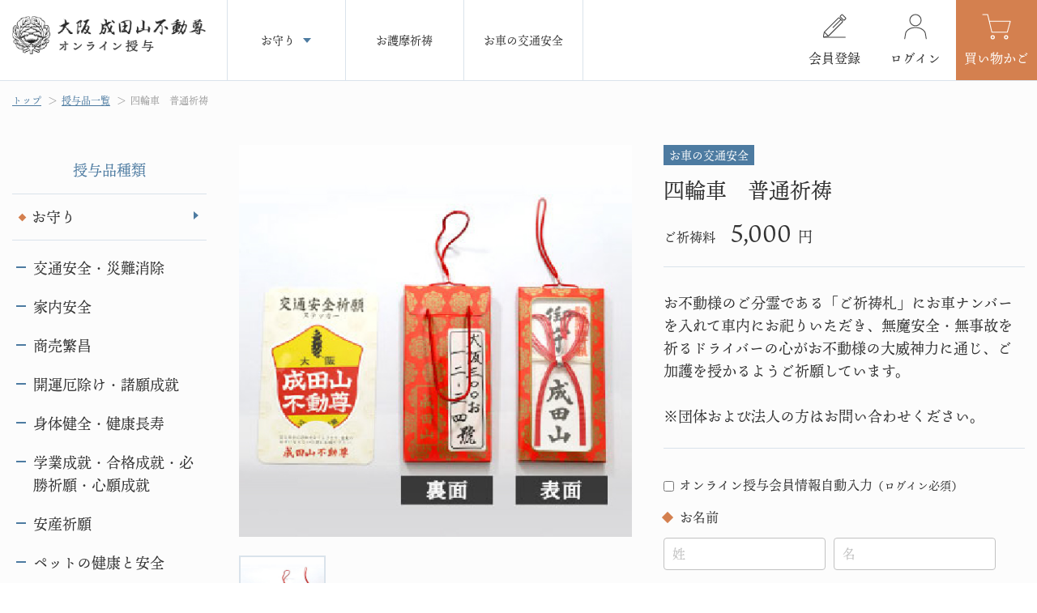

--- FILE ---
content_type: text/html; charset=UTF-8
request_url: https://osaka-naritasan.online/products/detail/6
body_size: 11981
content:
<!doctype html>
<html lang="ja">
<head prefix="og: http://ogp.me/ns# fb: http://ogp.me/ns/fb# product: http://ogp.me/ns/product#">
<!-- Global site tag (gtag.js) - Google Analytics -->
<script async src="https://www.googletagmanager.com/gtag/js?id=G-WR3S7BNW0V"></script>
<script>
  window.dataLayer = window.dataLayer || [];
  function gtag(){dataLayer.push(arguments);}
  gtag('js', new Date());

  gtag('config', 'G-WR3S7BNW0V');
</script>
    <meta charset="utf-8">
    <meta name="viewport" content="width=device-width, initial-scale=1, shrink-to-fit=no">
    <meta name="eccube-csrf-token" content="8k9qBuWI-BTBkxrMRzX0OfhT91RU4FKPssGO7DWlDnc">
    <title>成田山不動尊オンライン授与 / 四輪車　普通祈祷</title>
    <!-- ten-mincho-->
  <script>
    (function(d) {
      var config = {
        kitId: 'ocq0yue',
        scriptTimeout: 3000,
        async: true
      },
      h=d.documentElement,t=setTimeout(function(){h.className=h.className.replace(/\bwf-loading\b/g,"")+" wf-inactive";},config.scriptTimeout),tk=d.createElement("script"),f=false,s=d.getElementsByTagName("script")[0],a;h.className+=" wf-loading";tk.src='https://use.typekit.net/'+config.kitId+'.js';tk.async=true;tk.onload=tk.onreadystatechange=function(){a=this.readyState;if(f||a&&a!="complete"&&a!="loaded")return;f=true;clearTimeout(t);try{Typekit.load(config)}catch(e){}};s.parentNode.insertBefore(tk,s)
    })(document);
  </script>
  <!-- ten-mincho -->
                            <meta property="og:type" content="og:product" /><meta property="og:title" content="四輪車　普通祈祷" />
<meta property="og:image" content="https://osaka-naritasan.online//html/upload/save_image/1008114006_615faf86e7ee0.jpg" />
<meta property="og:description" content="" />
<meta property="og:url" content="https://osaka-naritasan.online/products/detail/6" />
<meta property="product:price:amount" content="5000"/>
<meta property="product:price:currency" content="JPY"/>
<meta property="product:product_link" content="https://osaka-naritasan.online/products/detail/6"/>
<meta property="product:retailer_title" content="成田山不動尊オンライン授与"/>
        <link rel="icon" href="/html/user_data/assets/img/common/favicon.ico">




                      <meta property="og:image" content="http://osaka-naritasan.online/html/upload/save_image/1008114006_615faf86e7ee0.jpg">
    
                <meta property="og:description" content="お不動様のご分霊である「ご祈祷札」にお車ナンバーを入れて車内にお祀りいただき、無魔安全・無事故を祈るドライバーの心がお不動様の大威神力に通じ、ご加護を授かるようご祈願しています。

※団体および法人の方はお問い合わせください。">
    
                <meta property="product:price:amount" content="5000">
        <meta property="product:price:currency" content="JPY">
        <meta property="product:product_link" content="https://osaka-naritasan.online/products/detail/6">
        <meta property="product:retailer_title" content="四輪車　普通祈祷">
    
    
        <link rel="stylesheet" href="//use.fontawesome.com/releases/v5.3.1/css/all.css">
    <link rel='stylesheet' href='//cdnjs.cloudflare.com/ajax/libs/slick-carousel/1.9.0/slick.min.css'>
    <link rel='stylesheet' href='//cdnjs.cloudflare.com/ajax/libs/slick-carousel/1.9.0/slick-theme.min.css'>
    <link rel="stylesheet" href="/html/template/narita/assets/css/style.css">
    <link rel="stylesheet" href="/html/template/narita/assets/css/style_cl.css">
    <style>
.under_product.under_product_detail .item_box .option_box .dl_number{
    display:none;
}
</style>
    <script src="//code.jquery.com/jquery-3.5.1.min.js"></script>
    <script>
        $(function() {
            $.ajaxSetup({
                'headers': {
                    'ECCUBE-CSRF-TOKEN': $('meta[name="eccube-csrf-token"]').attr('content')
                }
            });
        });
    </script>
                            
<style>
    .ec-radio .form-check-label {
        font-weight: normal;
    }
    .ec-checkbox .form-check-label {
        font-weight: normal;
    }
    .option_description {
      -moz-box-shadow: 0 5px 15px rgba(0, 0, 0, 0.5);
      -webkit-box-shadow: 0 5px 15px rgba(0, 0, 0, 0.5);
      box-shadow: 0 5px 15px rgba(0, 0, 0, 0.5);
      -moz-border-radius: 6px;
      -webkit-border-radius: 6px;
      border-radius: 6px;
      display: none;
      min-width: 50%;
      max-width: 80%;
      max-height: 80%;
      background-color: #fff;
      border: 1px solid rgba(0, 0, 0, 0.2);
      overflow:auto;
      -webkit-overflow-scrolling: touch

    }
    .option_description .modal-header {
      padding: 15px;
      border-bottom: 1px solid #e5e5e5;
    }
    .option_description .modal-header .plainmodal-close {
      margin-top: -2px;
      float: right;
      font-size: 2.1rem;
      font-weight: 700;
      color: #000;
      text-shadow: 0 1px 0 #fff;
      opacity: 0.2;
    }
    .option_description .modal-header .plainmodal-close:hover {
      opacity: 0.5;
    }

    .option_description .modal-header > p {
      margin: 1% 0 0 0;
      font-size: 1.4rem;
      line-height: 1.42857143;
    }

    .option_description .modal-title {
      color: #333333;
      font-size: 1.8rem;
      font-weight: 500;
      font-family: inherit;
      margin: 0;
    }
    .option_description .modal-body {
      padding: 3%;
      font-size: 1.4rem;
      line-height: 1.42857143;
      color: #333;
    }
    .option_description .modal-body > p {
        margin: 0 0 3%;
    }
    .option_description .modal-body > div {
        margin-bottom: 2%;
        overflow: hidden;
        padding-bottom: 2%;
    }
    .option_description .modal-body > div > p {
        margin: 2% 0 0;
    }
    .option_description img {
        float: none;
        margin: 1% auto 0;
        width: 40%;
        height: auto;
        display: block;
    }
    .option_description h3 {
        margin: 0;
        background: #efefef;
        padding: 1%;
    }
    .option_description .minus {
        color: #2980b9;
    }
    @media screen and (min-width: 768px) {
        .option_description img {
            float: left;
            margin: 1% 4% 0 0;
            width: 15%;
        }
    }

    .option_description span.small {
        font-size: 1.2rem;
    }

    .option_description .btn-info {
        width: 74px;
        float: none;
        margin: 15px auto 10px;
        border: 0;
        padding: 4px 0;
        display: block;
        background: #525263;
    }

    .option_description .btn-info:hover {
        background: #474757;
    }

    @media only screen and (min-width: 768px) {
        .option_description .btn-info {
            float: right;
            margin: 0 10px 0 0;
        }

    }
</style>

        <link rel="stylesheet" href="/html/user_data/assets/css/customize.css">
</head>
<body id="page_product_detail" class="product_page">
<div id="wrap">
                <div class="ec-layoutRole__header">
                <!-- ▼ヘッダー(商品検索・ログインナビ・カート) -->
            <header id="hd" class="hd">
	<h1><a href="https://osaka-naritasan.online/"><img src="/html/template/narita/assets/images/common/logo.png" alt="成田山不動尊オンライン授与"></a></h1>
	<nav class="gnavi">
		



<ul>
		        <li class="nav_toggle">
    <a href="javascript:;">
		<span>お守り</span>
	</a>
	<div class="toggle_content">
    <ul>
							        <li>
    <a href="https://osaka-naritasan.online/products/list?category_id=17&orderby=0">
		<span>交通安全・災難消除</span>
	</a>
    </li>
    
									        <li>
    <a href="https://osaka-naritasan.online/products/list?category_id=16&orderby=0">
		<span>家内安全</span>
	</a>
    </li>
    
									        <li>
    <a href="https://osaka-naritasan.online/products/list?category_id=15&orderby=0">
		<span>商売繁昌</span>
	</a>
    </li>
    
									        <li>
    <a href="https://osaka-naritasan.online/products/list?category_id=14&orderby=0">
		<span>開運厄除け・諸願成就</span>
	</a>
    </li>
    
									        <li>
    <a href="https://osaka-naritasan.online/products/list?category_id=13&orderby=0">
		<span>身体健全・健康長寿</span>
	</a>
    </li>
    
									        <li>
    <a href="https://osaka-naritasan.online/products/list?category_id=12&orderby=0">
		<span>学業成就・合格成就・必勝祈願・心願成就</span>
	</a>
    </li>
    
									        <li>
    <a href="https://osaka-naritasan.online/products/list?category_id=11&orderby=0">
		<span>安産祈願</span>
	</a>
    </li>
    
									        <li>
    <a href="https://osaka-naritasan.online/products/list?category_id=10&orderby=0">
		<span>ペットの健康と安全</span>
	</a>
    </li>
    
									        <li>
    <a href="https://osaka-naritasan.online/products/list?category_id=9&orderby=0">
		<span>おみくじ</span>
	</a>
    </li>
    
									        <li>
    <a href="https://osaka-naritasan.online/products/list?category_id=23&orderby=0">
		<span>新年のお守り</span>
	</a>
    </li>
    
									        <li>
    <a href="https://osaka-naritasan.online/products/list?category_id=8&orderby=0">
		<span>その他</span>
	</a>
    </li>
    
					</ul>
    </div>

    </li>
    
		        <li>
    <a href="https://osaka-naritasan.online/products/list?category_id=1&orderby=0">
		<span>お護摩祈祷</span>
	</a>
    </li>
    
		        <li>
    <a href="https://osaka-naritasan.online/products/list?category_id=5&orderby=0">
		<span>お車の交通安全</span>
	</a>
    </li>
    
</ul>

	</nav>

	<nav class="gnavi_sp">
		




<ul class="nav_list mb30">
	<li>
		<a href="https://osaka-naritasan.online/">トップページ</a>
	</li>
	          	        <li class="nav_toggle">
    <a href="javascript:;">
		<span>お守り</span>
	</a>

    <ul class="toggle_content">
							        <li>
    <a href="https://osaka-naritasan.online/products/list?category_id=17&orderby=0">
		<span>交通安全・災難消除</span>
	</a>
    </li>
    
									        <li>
    <a href="https://osaka-naritasan.online/products/list?category_id=16&orderby=0">
		<span>家内安全</span>
	</a>
    </li>
    
									        <li>
    <a href="https://osaka-naritasan.online/products/list?category_id=15&orderby=0">
		<span>商売繁昌</span>
	</a>
    </li>
    
									        <li>
    <a href="https://osaka-naritasan.online/products/list?category_id=14&orderby=0">
		<span>開運厄除け・諸願成就</span>
	</a>
    </li>
    
									        <li>
    <a href="https://osaka-naritasan.online/products/list?category_id=13&orderby=0">
		<span>身体健全・健康長寿</span>
	</a>
    </li>
    
									        <li>
    <a href="https://osaka-naritasan.online/products/list?category_id=12&orderby=0">
		<span>学業成就・合格成就・必勝祈願・心願成就</span>
	</a>
    </li>
    
									        <li>
    <a href="https://osaka-naritasan.online/products/list?category_id=11&orderby=0">
		<span>安産祈願</span>
	</a>
    </li>
    
									        <li>
    <a href="https://osaka-naritasan.online/products/list?category_id=10&orderby=0">
		<span>ペットの健康と安全</span>
	</a>
    </li>
    
									        <li>
    <a href="https://osaka-naritasan.online/products/list?category_id=9&orderby=0">
		<span>おみくじ</span>
	</a>
    </li>
    
									        <li>
    <a href="https://osaka-naritasan.online/products/list?category_id=23&orderby=0">
		<span>新年のお守り</span>
	</a>
    </li>
    
									        <li>
    <a href="https://osaka-naritasan.online/products/list?category_id=8&orderby=0">
		<span>その他</span>
	</a>
    </li>
    
					</ul>

    </li>
    
              	        <li>
    <a href="https://osaka-naritasan.online/products/list?category_id=1&orderby=0">
		<span>お護摩祈祷</span>
	</a>
    </li>
    
              	        <li>
    <a href="https://osaka-naritasan.online/products/list?category_id=5&orderby=0">
		<span>お車の交通安全</span>
	</a>
    </li>
    
    </ul>
<div class="nav_btns">
 <p class="ta_c mb15">オンライン授与会員</p>
	<ul>
			<li><a href="https://osaka-naritasan.online/entry"><img src="/html/template/narita/assets/images/common/head_icon01.png" alt="">新規会員登録</a></li>
		<li><a href="https://osaka-naritasan.online/mypage/login"><img src="/html/template/narita/assets/images/common/head_icon02.png" alt="">ログイン</a></li>
		</ul>
	</div>
<ul class="nav_sub mb35">
	<li>
		<a href="https://osaka-naritasan.online/help/tradelaw">特定商取引法</a>
	</li>
	<li>
		<a href="https://osaka-naritasan.or.jp/" target="_blank">大阪 成田山不動尊公式サイト<img src="/html/template/narita/assets/images/common/ft_icon01_sp.png" alt="" class="ml5"></a>
	</li>
</ul>


<p class="contact_btn mb25">
	<a href="https://osaka-naritasan.online/contact">お問い合わせ</a>
</p>

	</nav>

	<div class="side_nav">
		<ul>
					<li>
				<a href="https://osaka-naritasan.online/entry">会員登録</a>
			</li>
			<li>
				<a href="https://osaka-naritasan.online/mypage/login">ログイン</a>
			</li>
						<li class="cart_btn">
				<a href="https://osaka-naritasan.online/cart">
					<span class="vpc1100">買い物かご</span>
					<span class="vsp1100">カート</span>
											<div class="cart_icon" style="display:none;">0</div>
									</a>
			</li>
		</ul>
	</div>
	<div class="btn_nav">
		<div class="wrap">
			<hr>
			<hr>
			<hr>
		</div>
	</div>
</header>

        <!-- ▲ヘッダー(商品検索・ログインナビ・カート) -->

        </div>
    
        
  <main id="contents">
  <div class="ec-layoutRole__contents">
    
                
                
        <div class="ec-layoutRole__main">
                        
                        
<div class="pankuzu">
  <ul>
    <li> <a href="https://osaka-naritasan.online/">トップ</a> </li>
    <li> <a href="https://osaka-naritasan.online/products/list?orderby=0">授与品一覧</a> </li>
    <li> <a href="https://osaka-naritasan.online/products/detail/6">四輪車　普通祈祷</a> </li>
  </ul>
</div>


<section class="under_product under_product_detail">
		<div class="under_wrap">
			<div class="product_box">
				<aside>
					<h2 class="aside_ttl">授与品種類</h2>
					



<ul class="cat_list">
	                <li>
                            <a href="https://osaka-naritasan.online/products/list?category_id=2&orderby=0">
        お守り
    </a>
            <ul>
                            <li>
                            <a href="https://osaka-naritasan.online/products/list?category_id=17&orderby=0">
        交通安全・災難消除
    </a>
    
                </li>
                            <li>
                            <a href="https://osaka-naritasan.online/products/list?category_id=16&orderby=0">
        家内安全
    </a>
    
                </li>
                            <li>
                            <a href="https://osaka-naritasan.online/products/list?category_id=15&orderby=0">
        商売繁昌
    </a>
    
                </li>
                            <li>
                            <a href="https://osaka-naritasan.online/products/list?category_id=14&orderby=0">
        開運厄除け・諸願成就
    </a>
    
                </li>
                            <li>
                            <a href="https://osaka-naritasan.online/products/list?category_id=13&orderby=0">
        身体健全・健康長寿
    </a>
    
                </li>
                            <li>
                            <a href="https://osaka-naritasan.online/products/list?category_id=12&orderby=0">
        学業成就・合格成就・必勝祈願・心願成就
    </a>
    
                </li>
                            <li>
                            <a href="https://osaka-naritasan.online/products/list?category_id=11&orderby=0">
        安産祈願
    </a>
    
                </li>
                            <li>
                            <a href="https://osaka-naritasan.online/products/list?category_id=10&orderby=0">
        ペットの健康と安全
    </a>
    
                </li>
                            <li>
                            <a href="https://osaka-naritasan.online/products/list?category_id=9&orderby=0">
        おみくじ
    </a>
    
                </li>
                            <li>
                            <a href="https://osaka-naritasan.online/products/list?category_id=23&orderby=0">
        新年のお守り
    </a>
    
                </li>
                            <li>
                            <a href="https://osaka-naritasan.online/products/list?category_id=8&orderby=0">
        その他
    </a>
    
                </li>
                    </ul>
    
                </li>
                    <li>
                            <a href="https://osaka-naritasan.online/products/list?category_id=1&orderby=0">
        お護摩祈祷
    </a>
    
                </li>
                    <li>
                            <a href="https://osaka-naritasan.online/products/list?category_id=5&orderby=0">
        お車の交通安全
    </a>
    
                </li>
    </ul>
				</aside>

                <div class="product_content">
              <div class="item_box">
                <div class="f_left">
                  <div class="item_slider mb15 mb10_sp">
                    <ul id="item_slider_list">
                                                  <li><img src="/html/upload/save_image/1008114006_615faf86e7ee0.jpg"></li>
                                            
                    </ul>
                  </div>
                  <div class="slider_thumb">
                    <ul id="slider_thumb_list">
                                                  <li data-index="0"><span><img src="/html/upload/save_image/1008114006_615faf86e7ee0.jpg"></span></li>
                                            </ul>
                  </div>
                </div>
                <div class="f_right">

                
                                  <div class="category">
                                                                                              <p><a href="https://osaka-naritasan.online/products/list?category_id=5&orderby=0">お車の交通安全</a></p>
                                                                                  					                  </div>
                                    <h2>四輪車　普通祈祷</h2>

                  																													
															<p class="price mb30">
                                                                     <span class="s1">ご祈祷料</span>
                                    									5,000
									<span class="s2">円</span>
								</p>
							                                  <div class="add_txt mb35">
                   お不動様のご分霊である「ご祈祷札」にお車ナンバーを入れて車内にお祀りいただき、無魔安全・無事故を祈るドライバーの心がお不動様の大威神力に通じ、ご加護を授かるようご祈願しています。<br />
<br />
※団体および法人の方はお問い合わせください。
                  </div>
                
                  
                  <div class="option_box">
                  <form action="https://osaka-naritasan.online/products/add_cart/6" method="post" id="form1" name="form1">
                  













         
		 
		         
		
		
			        

		

        		<p class="check_txt mb15">
			<label>
			<input type="checkbox" id="product_login_input"><span>オンライン授与会員情報自動入力<br class="vsp767"><span class="small">（ログイン必須）</span>
			</span>
			</label>
		</p>

        <p class="sub_txt">お名前</p>

        <ul class="input_2col">
			<li><input type="text" id="productoption1" name="productoption1" required="required" placeholder="姓" class="form-control" /></li>
            			<li><input type="text" id="productoption2" name="productoption2" required="required" placeholder="名" class="form-control" /></li>
            		</ul>
			

				<p class="sub_txt">ふりがな</p>
		<ul class="input_2col">
			<li><input type="text" id="productoption3" name="productoption3" required="required" placeholder="せい" class="form-control" /></li>
            			<li><input type="text" id="productoption4" name="productoption4" required="required" placeholder="めい" class="form-control" /></li>
            		</ul>
        
        


        		<p class="sub_txt">生年月日</p>
		<ul class="birthday_list">
			<li class="inpu_w">
				<select id="productoption17" name="productoption17" class="form-control"><option value="43">大正</option><option value="44" selected="selected">昭和</option><option value="45">平成</option><option value="46">令和</option></select>
			</li>
            			<li class="inpu_w02">
				<input type="number" id="productoption18" name="productoption18" required="required" class="number form-control" maxlength="9" min="1" />
			</li>
            			<li>年</li>
            			<li class="inpu_w">
				<input type="number" id="productoption19" name="productoption19" required="required" class="number form-control" maxlength="9" min="1" max="12" />
			</li>
             			<li>月</li>
            			<li class="inpu_w">
				<input type="number" id="productoption20" name="productoption20" required="required" class="number form-control" maxlength="9" min="1" max="31" />
			</li>
            			<li>日</li>
		</ul>
         
         		<p class="sub_txt">性別</p>
        
		<div class="rajio_bg mb15">
        <div id="productoption6"><div class="form-check">        <input type="radio" id="productoption6_1" name="productoption6" required="required" class="form-check-input" value="1" checked="checked" />
        <label class="form-check-label required" for="productoption6_1">男性</label></div><div class="form-check">        <input type="radio" id="productoption6_2" name="productoption6" required="required" class="form-check-input" value="2" />
        <label class="form-check-label required" for="productoption6_2">女性</label></div></div>
		</div>
         


		 		

				


		 

		 



		 		

				


		 

		 


		 		 <p class="sub_txt">お車ナンバー</p>
        <ul class="number_list">
        <li><input type="text" id="productoption9" name="productoption9" required="required" placeholder="大阪" class="form-control" /></li>
		        <li><input type="text" id="productoption10" name="productoption10" required="required" placeholder="000" class="form-control" /></li>
				        <li><input type="text" id="productoption11" name="productoption11" required="required" placeholder="な" class="form-control" /></li>
				        <li><input type="text" id="productoption12" name="productoption12" required="required" placeholder="000" class="form-control" /></li>
		        </ul>
		 
		  

		 
         
         		<p class="mb10">備考欄</p>
        <div class="mb40">
         <textarea id="productoption14" name="productoption14" class="form-control"></textarea>
        </div>
        
		
		
	

<!-- placeholder webfont効かないため姓名 -->
<span class="none_txt">姓名</span>


                                                    <div class="ec-productRole__actions">
                                                                
                                <dl class="dl_number mb20">
                                <dt>数量</dt>
                                <dd>
                                <input type="number" id="quantity" name="quantity" required="required" min="1" maxlength="9" class="form-control" value="1" />
                                
                                </dd>
                                </dl>
                                
                            </div>
                            <p class="cart_btn"><button type="submit" class="add-cart"><span>お買い物かごに入れる</span></button></p>
                                                <input type="hidden" id="product_id" name="product_id" value="6" /><input type="hidden" id="ProductClass" name="ProductClass" value="15" /><input type="hidden" id="_token" name="_token" value="gmJ8KYa1rUgTR7eRxAIReN6wMqlb0U8FOjrzAAY2s8A" />
                    </form>
                  </div>
                  

                    
                                                                                                                                                                        <div class="ec-modal">
                        <div class="ec-modal-overlay">
                            <div class="ec-modal-wrap">
                                <span class="ec-modal-close"><span class="ec-icon"><img src="/html/template/narita/assets/icon/cross-dark.svg" alt=""/></span></span>
                                <div id="ec-modal-header" class="text-center">カートに追加しました。</div>
                                <div class="ec-modal-box">
                                    <div class="ec-role">
                                        <span class="ec-inlineBtn--cancel">お買い物を続ける</span>
                                        <a href="https://osaka-naritasan.online/cart" class="ec-inlineBtn--action">カートへ進む</a>
                                    </div>
                                </div>
                            </div>
                        </div>
                    </div>



                  
                </div>
              </div>



  <div class="free_box mt35 mb55 mb25_sp">
 
</div>


            </div>





	</div>

  

</div>
</section>





<section class="top_contact footer_contact">
        <div class="under_wrap">
          <div class="contact_box">
            <h2 class="global_ttl"><span>郵送での納札について<span class="square"></span></span></h2>
            <div class="layout01">
              <p><img src="/html/template/narita/assets/images/contact_img01.jpg" alt=""></p>
              <div>
                <p class="mb25">古いお札・お守りを当⼭にて納札される場合は成⽥⼭明王院信徒部宛に納札と明記して郵送ください。<br>詳細は信徒部072-833-8881までお問い合わせください。</p>
                <dl>
                  <dt><span>宛先</span></dt>
                  <dd>〒572-8528<br>大阪府寝屋川市成⽥⻄町10番1号<br>成⽥⼭明王院信徒部納札係宛</dd>
                </dl>
              </div>
            </div>
          </div>
        </div>
</section>
<style>
.footer_bg{
	margin-top:0 !important;
}
</style>
    

                                </div>

                    </div>
  </main>
    

        
                <div class="ec-layoutRole__footer">
                <!-- ▼フッター -->
            <section class="footer_bg">
      <a href="https://osaka-naritasan.or.jp/" target="_blank">
        <div class="under_wrap">
          <h2><img src="/html/template/narita/assets/images/common/foter_title.png" alt=""></h2>
          <p><img src="/html/template/narita/assets/images/common/foter_link.png" alt=""></p>
        </div>
      </a>
</section>
<footer id="ft">
      <div class="ft_inner mb20">
        <div class="f_left">
          <p class="mb20"><img src="/html/template/narita/assets/images/common/footer_logo.png" alt="成田山不動尊オンライン授与"></p>
          <p class="mb15">〒572-8528  <br class="vpc767">寝屋川市成田西町10番1号<br>TEL：072-833-8881</p>
          <p class="contact_btn"><a href="https://osaka-naritasan.online/contact">お問い合わせ</a></p>
        </div>
        <div class="f_right">
          <div>
                                <p class="ft_cat_ttl"><a href="https://osaka-naritasan.online/products/list?category_id=2&orderby=0">お守り</a></p>
                         <ul>
                          <li><a href="https://osaka-naritasan.online/products/list?category_id=17&orderby=0">交通安全・災難消除</a></li>
                          <li><a href="https://osaka-naritasan.online/products/list?category_id=16&orderby=0">家内安全</a></li>
                          <li><a href="https://osaka-naritasan.online/products/list?category_id=15&orderby=0">商売繁昌</a></li>
                          <li><a href="https://osaka-naritasan.online/products/list?category_id=14&orderby=0">開運厄除け・諸願成就</a></li>
                          <li><a href="https://osaka-naritasan.online/products/list?category_id=13&orderby=0">身体健全・健康長寿</a></li>
                          <li><a href="https://osaka-naritasan.online/products/list?category_id=12&orderby=0">学業成就・合格成就・必勝祈願・心願成就</a></li>
                          <li><a href="https://osaka-naritasan.online/products/list?category_id=11&orderby=0">安産祈願</a></li>
                          <li><a href="https://osaka-naritasan.online/products/list?category_id=10&orderby=0">ペットの健康と安全</a></li>
                          <li><a href="https://osaka-naritasan.online/products/list?category_id=9&orderby=0">おみくじ</a></li>
                          <li><a href="https://osaka-naritasan.online/products/list?category_id=23&orderby=0">新年のお守り</a></li>
                          <li><a href="https://osaka-naritasan.online/products/list?category_id=8&orderby=0">その他</a></li>
                         </ul>
                                                                                    
            
          </div>
          <div>
                                                  
            <p class="ft_cat_ttl"><a href="https://osaka-naritasan.online/products/list?category_id=1&orderby=0">お護摩祈祷</a></p>
                                                      
            <p class="ft_cat_ttl"><a href="https://osaka-naritasan.online/products/list?category_id=5&orderby=0">お車の交通安全</a></p>
                                              <p class="mb5 link_btn mt15"><a href="https://osaka-naritasan.online/help/tradelaw">特定商取引法</a></p>
            <p class="link_btn"><a href="https://osaka-naritasan.or.jp/" target="_blank">大阪 成田山不動尊公式サイト<img src="/html/template/narita/assets/images/common/ft_icon01.png" alt="" class="ml5"></a></p>
          </div>
        </div>
        
      </div>
      <p class="copyright">Copyright (C) 成田山大阪別院明王院 All Rights Reserved.</p>
</footer>



        <!-- ▲フッター -->

        </div>
    </div>

<div class="ec-overlayRole"></div>
<div class="ec-drawerRoleClose"><i class="fas fa-times"></i></div>
<div class="ec-drawerRole">
        </div>
<p class="page_top alpha" data-scrollbreak="25%"><a href="#wrap" class="scroll_link"><img src="/html/template/narita/assets/images/common/page_top.png" alt="page top" class="retina"></a></p>
<script src='//cdnjs.cloudflare.com/ajax/libs/slick-carousel/1.9.0/slick.min.js'></script>
<script>
var eccube_lang = {
    "common.delete_confirm":"削除してもよろしいですか?"
}
</script><script src="/html/template/narita/assets/js/function.js"></script>
<script src="/html/template/narita/assets/js/function_cl.js"></script>
<script src="/html/template/narita/assets/js/eccube.js"></script>
<script>
$(function(){
    $("#product_login_input").on("change",function(){
        if ($(this).prop("checked") == true) {
            $("#productoption1").val("");
            $("#productoption2").val("");
            $("#productoption3").val("");
            $("#productoption4").val(""); 
            $("#productoption5").val(""); 
            var year = "2026";
            var s_year ="";
if (year > 2019) {
    //令和
 s_year = 46;
}else if (year > 1988) {
    //平成
    s_year = 45;
} else if (year > 1925) {
    //昭和
    s_year = 44;
} else if (year > 1911) {
  s = "大正" + (y - 1911) + "年";
  //大正
   s_year = 43;
}
            $("#productoption17").val(s_year);
            var dt = new Date("2026/01/30");
              var opt = {year:'numeric'};
              
            $("#productoption18").val(dt.toLocaleDateString('ja-JP-u-ca-japanese', opt).replace(/[^0-9]/g, ''));
            $("#productoption19").val("01");
            $("#productoption20").val("30");
            if("2" == ""){
            $("#productoption6_1").prop('checked',false);
            $("#productoption6_2").prop('checked',true);
            }
        }else{
            $("#productoption1").val("");
            $("#productoption2").val("");
            $("#productoption3").val("");
            $("#productoption4").val(""); 
            $("#productoption5").val(""); 
            $("#productoption18").val("");
            $("#productoption19").val("");
            $("#productoption20").val(""); 
        }
    });
});
</script>
    <script>
        eccube.classCategories = {"__unselected":{"__unselected":{"name":"\u9078\u629e\u3057\u3066\u304f\u3060\u3055\u3044","product_class_id":""}},"__unselected2":{"#":{"classcategory_id2":"","name":"","stock_find":true,"price01":"","price02":"5,000","price01_inc_tax":"","price02_inc_tax":"5,000","product_class_id":"15","product_code":"301","sale_type":"1"}}};

        // 規格2に選択肢を割り当てる。
        function fnSetClassCategories(form, classcat_id2_selected) {
            var $form = $(form);
            var product_id = $form.find('input[name=product_id]').val();
            var $sele1 = $form.find('select[name=classcategory_id1]');
            var $sele2 = $form.find('select[name=classcategory_id2]');
            eccube.setClassCategories($form, product_id, $sele1, $sele2, classcat_id2_selected);
        }

            </script>
    <script>
        $(function() {
            // bfcache無効化
            $(window).bind('pageshow', function(event) {
                if (event.originalEvent.persisted) {
                    location.reload(true);
                }
            });

            $('.item_visual').slick({
                dots: false,
                arrows: false,
                responsive: [{
                    breakpoint: 768,
                    settings: {
                        dots: true
                    }
                }]
            });

            $('.slideThumb').on('click', function() {
                var index = $(this).attr('data-index');
                $('.item_visual').slick('slickGoTo', index, false);
            })
        });
    </script>
    <script>
        $(function() {
            $('.add-cart').on('click', function(event) {
                
                
                // 個数フォームのチェック
                if ($('#quantity').val() < 1) {
                    $('#quantity')[0].setCustomValidity('1以上で入力してください。');
                    return true;
                } else {
                    $('#quantity')[0].setCustomValidity('');
                }

                event.preventDefault();
                $form = $('#form1');
                $.ajax({
                    url: $form.attr('action'),
                    type: $form.attr('method'),
                    data: $form.serialize(),
                    dataType: 'json',
                    beforeSend: function(xhr, settings) {
                        // Buttonを無効にする
                        $('.add-cart').prop('disabled', true);
                    }
                }).done(function(data) {
                    // レスポンス内のメッセージをalertで表示
                    $.each(data.messages, function() {
                        $('#ec-modal-header').html(this);
                    });

                    $('.ec-modal').show()

                    // カートブロックを更新する
                    $.ajax({
                        url: "https://osaka-naritasan.online/block/cart",
                        type: 'GET',
                        dataType: 'html'
                    }).done(function(html) {
                      var cart_icon_num = $(html).find(".ec-cartNavi__badge").text();
						if(cart_icon_num != 0){
							$("#hd .cart_icon").css({"display":"block"});
							}
						$("#hd .cart_icon").text(cart_icon_num);
                    });
                }).fail(function(data) {
                    alert('カートへの追加に失敗しました。');
                }).always(function(data) {
                    // Buttonを有効にする
                    $('.add-cart').prop('disabled', false);
                });
            });
        });

        $('.ec-modal-overlay, .ec-modal .ec-inlineBtn--cancel').on('click', function() {
            $('.ec-modal').hide()
        });
    </script>
                
<script>
    DeliveryPlusParams = {"6":{"__unselected":{"#":{"weight":"","size":""}},"__unselected2":{"#":{"weight":"4.00","size":"0.00"}}}};

    $(function() {
        // 規格1選択時
        $('select[name=classcategory_id1]')
        .change(function() {
            var $form = $(this).parents('form');
            var product_id = $form.find('input[name=product_id]').val();
            var $sele1 = $(this);

            eccube.checkStockWeightSize($form, product_id, $sele1.val() , '');
        });

        // 規格2選択時
        $('select[name=classcategory_id2]')
        .change(function() {
            var $form = $(this).parents('form');
            var product_id = $form.find('input[name=product_id]').val();
            var $sele1 = $form.find('select[name=classcategory_id1]');
            var $sele2 = $(this);
            eccube.checkStockWeightSize($form, product_id, $sele1.val(), $sele2.val());
        });
    });

    eccube.deliveryplus_weight_origin = [];
    eccube.deliveryplus_size_origin = [];
    eccube.checkStockWeightSize = function($form, product_id, classcat_id1, classcat_id2) {
        classcat_id2 = classcat_id2 ? classcat_id2 : '';
        var classcat3;

        classcat3 = DeliveryPlusParams[product_id][classcat_id1]['#' + classcat_id2];

        // 重さ
        var $deliveryplus_weight = $form.parent().find('#deliveryplus_weight_default').first();
        if (typeof this.deliveryplus_weight_origin[product_id] === 'undefined') {
            this.deliveryplus_weight_origin[product_id] = $deliveryplus_weight.text();
        }
        if (classcat3 && typeof classcat3.weight !== 'undefined' && String(classcat3.weight).length >= 1) {
            $deliveryplus_weight.text(classcat3.weight);
        } else {
            $deliveryplus_weight.text(this.deliveryplus_weight_origin[product_id]);
        }

        // サイズ
        var $deliveryplus_size = $form.parent().find('#deliveryplus_size_default').first();
        if (typeof this.deliveryplus_size_origin[product_id] === 'undefined') {
            this.deliveryplus_size_origin[product_id] = $deliveryplus_size.text();
        }
        if (classcat3 && typeof classcat3.size !== 'undefined' && String(classcat3.size).length >= 1) {
            $deliveryplus_size.text(classcat3.size);
        } else {
            $deliveryplus_size.text(this.deliveryplus_size_origin[product_id]);
        }
    };

</script>


                
<style type="text/css">
    .datepicker-days th.dow:first-child,
    .datepicker-days td:first-child {
        color: #f00;
    }

    .datepicker-days th.dow:last-child,
    .datepicker-days td:last-child {
        color: #00f;
    }
</style>
<script src="/html/template/narita/../../plugin/ProductOption/assets/js/jquery.plainmodal.min.js"></script>
<script>
$(function() {
    //デフォルトのデイトタイムピッカーが存在しない場合
    if ($('[type="date"]').prop('type') !== 'date') {
        $.getScript("/html/template/admin/assets/js/vendor/moment.min.js").done(function() {
            $.getScript("/html/template/admin/assets/js/vendor/moment-with-locales.min.js").done(function() {
                $.getScript("/html/template/admin/assets/js/vendor/tempusdominus-bootstrap-4.min.js").done(function() {
                    $('input[type=date]').datetimepicker({
                        locale: 'ja',
                        format: 'YYYY-MM-DD',
                        useCurrent: false,
                        buttons: {
                            showToday: true,
                            showClose: true
                        }
                    });
                });
            });
        });
    }
});

var product_id;
$(function() {
                                                                                                                                                                                                                                                                                            });

$(function() {
    $("[id^=desc_btn_]").click(function(){
        var form_id;
        var id = $(this).attr('id').replace(/^desc_btn_/ig, '');
        var ids = id.split('_');
        if (eccube.hasOwnProperty('productsClassCategories')) {
            form_id = product_id;
        }else{
            form_id = 1;
        }
        var $form = $("form[name=form"+form_id+"]");
        func_submit($form,ids[0],ids[1]);
        onOptionChange($form)
    });
    $("[name^=productoption]").change(function(){
        $form = $(this).parents('form');
        onOptionChange($form);
    });
});

function func_submit($form,optionId, setValue) {
    var $sele_option = $form.find("[name=productoption" + optionId + "]");
    if($sele_option && $sele_option.length){
        var kind = $sele_option.attr("type");
        if(kind == 'radio'){
            $sele_option.val([setValue]);
        }else{
            $sele_option.val(setValue);
        }
    }else{
        var $sele_option = $form.find('[name="productoption' + optionId + '[]"]');
        if($sele_option && $sele_option.length){
            $sele_option.each(function(){
                if($(this).val() == setValue){
                    $(this).prop('checked',true);
                }
            });
        }
    }

    $('#option_description_' + product_id + '_' + optionId).plainModal('close');
}


var optionPrice = {"6":{"9":[0],"10":[0],"11":[0],"12":[0],"1":[0],"2":[0],"3":[0],"4":[0],"17":{"43":0,"44":0,"45":0,"46":0},"18":[0],"19":[0],"20":[0],"6":{"1":0,"2":0},"14":[0]}};
var optionPoint = {"6":{"9":[0],"10":[0],"11":[0],"12":[0],"1":[0],"2":[0],"3":[0],"4":[0],"17":{"43":0,"44":0,"45":0,"46":0},"18":[0],"19":[0],"20":[0],"6":{"1":0,"2":0},"14":[0]}};
var optionMultiple = {"6":{"18":false,"19":false,"20":false}};
var taxRules = {"15":{"tax_rate":"0","tax_rule":1}};
var default_class_id = {"6":15};

function onOptionChange($form){
    var optionPriceTotal = 0;
    var optionPointTotal = 0;
    var tax_rate = null;
    var tax_rule = null;
    var product_id = $form.find('input[name="product_id"]').val();
    var $sele1 = $form.find('select[name=classcategory_id1]');
    var $sele2 = $form.find('select[name=classcategory_id2]');

    var classcat_id1 = $sele1.val() ? $sele1.val() : '__unselected';
    var classcat_id2 = $sele2.val() ? $sele2.val() : '';
    if (eccube.hasOwnProperty('productsClassCategories')) {
        // 商品一覧時
        classcat2 = eccube.productsClassCategories[product_id][classcat_id1]['#' + classcat_id2];
    } else {
        // 詳細表示時
        classcat2 = eccube.classCategories[classcat_id1]['#' + classcat_id2];
    }
    $form.find("[id^=productoption]").each(function(){
        var id = $(this).prop("id");
        var name = $(this).attr("name");
        var option_id = null;
        if(name === undefined){
            name = $(this).find("input").prop("id");
        }
        option_id = name.replace(/productoption/ig,'');
        option_id = option_id.replace(/_\d+/ig,'');
        option_id = option_id.replace(/\[\]/ig,'');
        if(id.match(/^productoption\d+$/)){
            var kind = $(this).prop('tagName');
            var type = $(this).attr('type');
            var value = null;
            var multi = 1;
            switch(kind){
                case 'SELECT':
                    value = $(this).val();
                    break;
                case 'TEXTAREA':
                case 'INPUT':
                    var text = $(this).val();
                    if(text.length > 0){
                        value = 0;
                    }
                    if(type == 'number'){
                        if(optionMultiple[product_id][option_id]){
                            multi = $(this).val();
                            if(multi.length == 0)multi = 0;
                        }
                    }
                    break;
                default:
                    if($(this).find('input[type="checkbox"]').length > 0){
                        value = [];
                        $(this).find('input[type="checkbox"]:checked').each(function(){
                            value.push($(this).val());
                        });
                    }else{
                        value = $form.find("input[name='productoption" + option_id + "']:checked").val();
                    }
                    break;
            }
            if(value != null){
                if(Array.isArray(value)){
                    for(var key in value){
                        optionPriceTotal += parseFloat(optionPrice[product_id][option_id][value[key]]);
                        optionPointTotal += parseFloat(optionPoint[product_id][option_id][value[key]]);
                    }
                }else{
                    optionPriceTotal += parseFloat(optionPrice[product_id][option_id][value]*multi);
                    optionPointTotal += parseFloat(optionPoint[product_id][option_id][value]*multi);
                }
            }
        }
    });

    if(classcat2){
        var product_class_id = classcat2.product_class_id;
    }else{
        var product_class_id = default_class_id[product_id];
    }

    var tax_rate = taxRules[product_class_id]['tax_rate'];
    var tax_rule = taxRules[product_class_id]['tax_rule'];

    var $option_price = $form.parent().find('#option_price_default').first();
    $option_price.text(number_format(optionPriceTotal));
    var $option_point = $form.parent().find('#option_price_inctax_default').first();
    $option_point.text(number_format(optionPriceTotal + sfTax(optionPriceTotal, tax_rate, tax_rule)));
}

function number_format(num) {
    return num.toString().replace(/([0-9]+?)(?=(?:[0-9]{3})+$)/g , '$1,');
}

function sfTax(price, tax_rate, tax_rule) {
    real_tax = tax_rate / 100;
    ret = price * real_tax;
    tax_rule = parseInt(tax_rule);
    switch (tax_rule) {
        // 四捨五入
        case 1:
            $ret = Math.round(ret);
            break;
        // 切り捨て
        case 2:
            $ret = Math.floor(ret);
            break;
        // 切り上げ
        case 3:
            $ret = Math.ceil(ret);
            break;
        // デフォルト:切り上げ
        default:
            $ret = Math.round(ret);
            break;
    }
    return $ret;
}

</script>

                
<script>onOptionChange($("#form1"));</script>

    
    <script src="/html/user_data/assets/js/customize.js"></script>
</body>
</html>


--- FILE ---
content_type: text/css
request_url: https://osaka-naritasan.online/html/template/narita/assets/css/style_cl.css
body_size: 16778
content:
@charset "UTF-8";
/* --------------------------------------------

FileName    :    style.css

-------------------------------------------- */
/*201001 terao追記*/
/************************** reset設定 **************************/
abbr,
address,
article,
aside,
audio,
b,
blockquote,
body,
canvas,
caption,
cite,
code,
dd,
del,
details,
dfn,
div,
dl,
dt,
em,
fieldset,
figcaption,
figure,
footer,
form,
h1,
h2,
h3,
h4,
h5,
h6,
header,
hgroup,
html,
i,
iframe,
img,
ins,
kbd,
label,
legend,
li,
mark,
menu,
nav,
object,
ol,
p,
pre,
q,
samp,
section,
small,
span,
strong,
sub,
summary,
sup,
table,
tbody,
td,
tfoot,
th,
thead,
time,
tr,
ul,
var,
video {
  margin: 0;
  padding: 0;
  border: 0;
  outline: 0;
  font-size: 100%;
  vertical-align: baseline;
  background: transparent;
}

body {
  line-height: 1;
}

article,
aside,
details,
figcaption,
figure,
footer,
header,
hgroup,
menu,
nav,
section {
  display: block;
}

nav ul {
  list-style: none;
}

blockquote,
q {
  quotes: none;
}

blockquote:after,
blockquote:before,
q:after,
q:before {
  content: "";
  content: none;
}

a {
  margin: 0;
  padding: 0;
  font-size: 100%;
  vertical-align: baseline;
  background: transparent;
}

ins {
  background-color: #ff9;
  color: #000;
  text-decoration: none;
}

mark {
  background-color: #ff9;
  color: #000;
  font-style: italic;
  font-weight: 700;
}

del {
  text-decoration: line-through;
}

abbr[title],
dfn[title] {
  border-bottom: 1px dotted;
  cursor: help;
}

table {
  border-collapse: collapse;
  border-spacing: 0;
}

hr {
  display: block;
  height: 1px;
  border: 0;
  border-top: 1px solid #ccc;
  margin: 1em 0;
  padding: 0;
}

input,
select {
  vertical-align: middle;
}

*:after,
*:before,
a,
abbr,
address,
article,
aside,
audio,
b,
blockquote,
body,
button,
canvas,
caption,
cite,
code,
dd,
del,
details,
dfn,
div,
dl,
dt,
em,
fieldset,
figcaption,
figure,
footer,
form,
form,
h1,
h2,
h3,
h4,
h5,
h6,
header,
hgroup,
html,
i,
iframe,
img,
input,
ins,
kbd,
label,
legend,
li,
mark,
menu,
nav,
object,
ol,
p,
pre,
q,
samp,
section,
small,
span,
strong,
sub,
summary,
sup,
table,
tbody,
td,
textarea,
tfoot,
th,
thead,
time,
tr,
ul,
var,
video {
  -webkit-box-sizing: border-box;
  box-sizing: border-box;
}

html {
  -ms-overflow-style: scrollbar;
}

body {
  font-family: ten-mincho, serif;
  font-weight: 400;
  position: relative;
  -webkit-text-size-adjust: 100%;
  line-height: 1.6;
  color: #333333;
}

a {
  -webkit-transition: opacity 0.5s ease-in-out;
  transition: opacity 0.5s ease-in-out;
}
a:hover {
  opacity: 0.7;
}

h1,
h2,
h3,
h4,
h5,
h6 {
  font-weight: 400;
}

li {
  list-style-type: none;
}

a {
  text-decoration: none;
  color: #333333;
  outline: 0;
}

img {
  border: 0;
  vertical-align: middle;
}
img:not([width]) {
  max-width: 100%;
  height: auto;
}
@media screen and (max-width: 575px) {
  img {
    max-width: 100%;
    height: auto;
  }
}

em,
i {
  font-style: normal;
}

button,
input:not([type=checkbox]):not([type=radio]),
select,
textarea {
  font-family: ten-mincho, serif;
}

input::-webkit-input-placeholder {
  color: #bfbfbf;
}

input:-ms-input-placeholder {
  color: #bfbfbf;
}

input::-moz-placeholder {
  color: #bfbfbf;
}

option {
  outline: 0;
}

sup {
  position: relative;
  top: -0.7em;
  font-size: 70%;
}

a[href^="tel:"].tel_disable {
  pointer-events: none;
  text-decoration: none;
}

img[src$=".svg"] {
  width: 100%;
}

p {
  line-height: 1.9;
}

@-ms-viewport {
  width: device-width;
}
body {
  background: url("../images/common/body_bg.jpg") repeat;
  left: 0;
  right: 0;
}

.shiny a {
  display: inline-block;
  max-width: 100%;
  position: relative;
  overflow: hidden;
}

.shiny a:before {
  display: block;
  position: absolute;
  z-index: 10;
  left: -100%;
  top: 0;
  content: "";
  width: 100%;
  height: 100%;
  background: linear-gradient(135deg, rgba(255, 255, 255, 0) 0%, rgba(255, 255, 255, 0) 25%, rgba(255, 255, 255, 0.5) 50%, rgba(255, 255, 255, 0) 75%, rgba(255, 255, 255, 0) 100%);
  -webkit-animation: shiny 4s infinite linear 0s;
          animation: shiny 4s infinite linear 0s;
}

/*光の起点と終点の指定*/
@-webkit-keyframes shiny {
  0% {
    left: -100%;
  }
  20%, 100% {
    left: 100%;
  }
}
@keyframes shiny {
  0% {
    left: -100%;
  }
  20%, 100% {
    left: 100%;
  }
}
.alpha a img {
  -webkit-transition: all 0.3s ease-in-out 0s;
  transition: all 0.3s ease-in-out 0s;
}
.alpha a:hover img {
  opacity: 0.7;
}

.global_btn {
  text-align: center;
}
.global_btn a {
  display: block;
  font-size: 20px;
  max-width: 400px;
  margin: 0 auto;
  border: 1px solid #333333;
  padding: 12px 15px;
  opacity: 1;
  position: relative;
  -webkit-transition: background 0.5s ease-in-out, color 0.5s ease-in-out;
  transition: background 0.5s ease-in-out, color 0.5s ease-in-out;
}
.global_btn a::before {
  content: "";
  display: block;
  width: 17px;
  height: 4px;
  position: absolute;
  top: 50%;
  -webkit-transform: translateY(-50%);
          transform: translateY(-50%);
  right: 25px;
  background: url("../images/common/arrow.png") no-repeat center center;
  background-size: contain;
  -webkit-transition: opacity 0.5s ease-in-out;
  transition: opacity 0.5s ease-in-out;
}
.global_btn a::after {
  content: "";
  display: block;
  width: 17px;
  height: 4px;
  position: absolute;
  top: 50%;
  -webkit-transform: translateY(-50%);
          transform: translateY(-50%);
  right: 25px;
  background: url("../images/common/arrow_on.png") no-repeat center center;
  background-size: contain;
  -webkit-transition: opacity 0.5s ease-in-out;
  transition: opacity 0.5s ease-in-out;
  opacity: 0;
}
.global_btn a:hover {
  background: #333333;
  color: #fff;
}
.global_btn a:hover::before {
  opacity: 0;
}
.global_btn a:hover::after {
  opacity: 1;
}
@media only screen and (max-width: 767px) {
  .global_btn {
    width: 88.41%;
    margin: 0 auto;
  }
  .global_btn a {
    font-size: 16px;
  }
  .global_btn a:before {
    right: 15px;
  }
  .global_btn a:after {
    right: 15px;
  }
}

.mt0 {
  margin-top: 0px !important;
}

.mr0 {
  margin-right: 0px !important;
}

.ml0 {
  margin-left: 0px !important;
}

.mb0 {
  margin-bottom: 0px !important;
}

.pt0 {
  padding-top: 0px !important;
}

.pr0 {
  padding-right: 0px !important;
}

.pl0 {
  padding-left: 0px !important;
}

.pb0 {
  padding-bottom: 0px !important;
}

.mt1 {
  margin-top: 1px !important;
}

.mr1 {
  margin-right: 1px !important;
}

.ml1 {
  margin-left: 1px !important;
}

.mb1 {
  margin-bottom: 1px !important;
}

.pt1 {
  padding-top: 1px !important;
}

.pr1 {
  padding-right: 1px !important;
}

.pl1 {
  padding-left: 1px !important;
}

.pb1 {
  padding-bottom: 1px !important;
}

.mt2 {
  margin-top: 2px !important;
}

.mr2 {
  margin-right: 2px !important;
}

.ml2 {
  margin-left: 2px !important;
}

.mb2 {
  margin-bottom: 2px !important;
}

.pt2 {
  padding-top: 2px !important;
}

.pr2 {
  padding-right: 2px !important;
}

.pl2 {
  padding-left: 2px !important;
}

.pb2 {
  padding-bottom: 2px !important;
}

.mt3 {
  margin-top: 3px !important;
}

.mr3 {
  margin-right: 3px !important;
}

.ml3 {
  margin-left: 3px !important;
}

.mb3 {
  margin-bottom: 3px !important;
}

.pt3 {
  padding-top: 3px !important;
}

.pr3 {
  padding-right: 3px !important;
}

.pl3 {
  padding-left: 3px !important;
}

.pb3 {
  padding-bottom: 3px !important;
}

.mt4 {
  margin-top: 4px !important;
}

.mr4 {
  margin-right: 4px !important;
}

.ml4 {
  margin-left: 4px !important;
}

.mb4 {
  margin-bottom: 4px !important;
}

.pt4 {
  padding-top: 4px !important;
}

.pr4 {
  padding-right: 4px !important;
}

.pl4 {
  padding-left: 4px !important;
}

.pb4 {
  padding-bottom: 4px !important;
}

.mt5 {
  margin-top: 5px !important;
}

.mr5 {
  margin-right: 5px !important;
}

.ml5 {
  margin-left: 5px !important;
}

.mb5 {
  margin-bottom: 5px !important;
}

.pt5 {
  padding-top: 5px !important;
}

.pr5 {
  padding-right: 5px !important;
}

.pl5 {
  padding-left: 5px !important;
}

.pb5 {
  padding-bottom: 5px !important;
}

.mt6 {
  margin-top: 6px !important;
}

.mr6 {
  margin-right: 6px !important;
}

.ml6 {
  margin-left: 6px !important;
}

.mb6 {
  margin-bottom: 6px !important;
}

.pt6 {
  padding-top: 6px !important;
}

.pr6 {
  padding-right: 6px !important;
}

.pl6 {
  padding-left: 6px !important;
}

.pb6 {
  padding-bottom: 6px !important;
}

.mt7 {
  margin-top: 7px !important;
}

.mr7 {
  margin-right: 7px !important;
}

.ml7 {
  margin-left: 7px !important;
}

.mb7 {
  margin-bottom: 7px !important;
}

.pt7 {
  padding-top: 7px !important;
}

.pr7 {
  padding-right: 7px !important;
}

.pl7 {
  padding-left: 7px !important;
}

.pb7 {
  padding-bottom: 7px !important;
}

.mt8 {
  margin-top: 8px !important;
}

.mr8 {
  margin-right: 8px !important;
}

.ml8 {
  margin-left: 8px !important;
}

.mb8 {
  margin-bottom: 8px !important;
}

.pt8 {
  padding-top: 8px !important;
}

.pr8 {
  padding-right: 8px !important;
}

.pl8 {
  padding-left: 8px !important;
}

.pb8 {
  padding-bottom: 8px !important;
}

.mt9 {
  margin-top: 9px !important;
}

.mr9 {
  margin-right: 9px !important;
}

.ml9 {
  margin-left: 9px !important;
}

.mb9 {
  margin-bottom: 9px !important;
}

.pt9 {
  padding-top: 9px !important;
}

.pr9 {
  padding-right: 9px !important;
}

.pl9 {
  padding-left: 9px !important;
}

.pb9 {
  padding-bottom: 9px !important;
}

.mt10 {
  margin-top: 10px !important;
}

.mr10 {
  margin-right: 10px !important;
}

.ml10 {
  margin-left: 10px !important;
}

.mb10 {
  margin-bottom: 10px !important;
}

.pt10 {
  padding-top: 10px !important;
}

.pr10 {
  padding-right: 10px !important;
}

.pl10 {
  padding-left: 10px !important;
}

.pb10 {
  padding-bottom: 10px !important;
}

.mt15 {
  margin-top: 15px !important;
}

.mr15 {
  margin-right: 15px !important;
}

.ml15 {
  margin-left: 15px !important;
}

.mb15 {
  margin-bottom: 15px !important;
}

.pt15 {
  padding-top: 15px !important;
}

.pr15 {
  padding-right: 15px !important;
}

.pl15 {
  padding-left: 15px !important;
}

.pb15 {
  padding-bottom: 15px !important;
}

.mt20 {
  margin-top: 20px !important;
}

.mr20 {
  margin-right: 20px !important;
}

.ml20 {
  margin-left: 20px !important;
}

.mb20 {
  margin-bottom: 20px !important;
}

.pt20 {
  padding-top: 20px !important;
}

.pr20 {
  padding-right: 20px !important;
}

.pl20 {
  padding-left: 20px !important;
}

.pb20 {
  padding-bottom: 20px !important;
}

.mt25 {
  margin-top: 25px !important;
}

.mr25 {
  margin-right: 25px !important;
}

.ml25 {
  margin-left: 25px !important;
}

.mb25 {
  margin-bottom: 25px !important;
}

.pt25 {
  padding-top: 25px !important;
}

.pr25 {
  padding-right: 25px !important;
}

.pl25 {
  padding-left: 25px !important;
}

.pb25 {
  padding-bottom: 25px !important;
}

.mt30 {
  margin-top: 30px !important;
}

.mr30 {
  margin-right: 30px !important;
}

.ml30 {
  margin-left: 30px !important;
}

.mb30 {
  margin-bottom: 30px !important;
}

.pt30 {
  padding-top: 30px !important;
}

.pr30 {
  padding-right: 30px !important;
}

.pl30 {
  padding-left: 30px !important;
}

.pb30 {
  padding-bottom: 30px !important;
}

.mt35 {
  margin-top: 35px !important;
}

.mr35 {
  margin-right: 35px !important;
}

.ml35 {
  margin-left: 35px !important;
}

.mb35 {
  margin-bottom: 35px !important;
}

.pt35 {
  padding-top: 35px !important;
}

.pr35 {
  padding-right: 35px !important;
}

.pl35 {
  padding-left: 35px !important;
}

.pb35 {
  padding-bottom: 35px !important;
}

.mt40 {
  margin-top: 40px !important;
}

.mr40 {
  margin-right: 40px !important;
}

.ml40 {
  margin-left: 40px !important;
}

.mb40 {
  margin-bottom: 40px !important;
}

.pt40 {
  padding-top: 40px !important;
}

.pr40 {
  padding-right: 40px !important;
}

.pl40 {
  padding-left: 40px !important;
}

.pb40 {
  padding-bottom: 40px !important;
}

.mt45 {
  margin-top: 45px !important;
}

.mr45 {
  margin-right: 45px !important;
}

.ml45 {
  margin-left: 45px !important;
}

.mb45 {
  margin-bottom: 45px !important;
}

.pt45 {
  padding-top: 45px !important;
}

.pr45 {
  padding-right: 45px !important;
}

.pl45 {
  padding-left: 45px !important;
}

.pb45 {
  padding-bottom: 45px !important;
}

.mt50 {
  margin-top: 50px !important;
}

.mr50 {
  margin-right: 50px !important;
}

.ml50 {
  margin-left: 50px !important;
}

.mb50 {
  margin-bottom: 50px !important;
}

.pt50 {
  padding-top: 50px !important;
}

.pr50 {
  padding-right: 50px !important;
}

.pl50 {
  padding-left: 50px !important;
}

.pb50 {
  padding-bottom: 50px !important;
}

.mt55 {
  margin-top: 55px !important;
}

.mr55 {
  margin-right: 55px !important;
}

.ml55 {
  margin-left: 55px !important;
}

.mb55 {
  margin-bottom: 55px !important;
}

.pt55 {
  padding-top: 55px !important;
}

.pr55 {
  padding-right: 55px !important;
}

.pl55 {
  padding-left: 55px !important;
}

.pb55 {
  padding-bottom: 55px !important;
}

.mt60 {
  margin-top: 60px !important;
}

.mr60 {
  margin-right: 60px !important;
}

.ml60 {
  margin-left: 60px !important;
}

.mb60 {
  margin-bottom: 60px !important;
}

.pt60 {
  padding-top: 60px !important;
}

.pr60 {
  padding-right: 60px !important;
}

.pl60 {
  padding-left: 60px !important;
}

.pb60 {
  padding-bottom: 60px !important;
}

.mt65 {
  margin-top: 65px !important;
}

.mr65 {
  margin-right: 65px !important;
}

.ml65 {
  margin-left: 65px !important;
}

.mb65 {
  margin-bottom: 65px !important;
}

.pt65 {
  padding-top: 65px !important;
}

.pr65 {
  padding-right: 65px !important;
}

.pl65 {
  padding-left: 65px !important;
}

.pb65 {
  padding-bottom: 65px !important;
}

.mt70 {
  margin-top: 70px !important;
}

.mr70 {
  margin-right: 70px !important;
}

.ml70 {
  margin-left: 70px !important;
}

.mb70 {
  margin-bottom: 70px !important;
}

.pt70 {
  padding-top: 70px !important;
}

.pr70 {
  padding-right: 70px !important;
}

.pl70 {
  padding-left: 70px !important;
}

.pb70 {
  padding-bottom: 70px !important;
}

.mt75 {
  margin-top: 75px !important;
}

.mr75 {
  margin-right: 75px !important;
}

.ml75 {
  margin-left: 75px !important;
}

.mb75 {
  margin-bottom: 75px !important;
}

.pt75 {
  padding-top: 75px !important;
}

.pr75 {
  padding-right: 75px !important;
}

.pl75 {
  padding-left: 75px !important;
}

.pb75 {
  padding-bottom: 75px !important;
}

.mt80 {
  margin-top: 80px !important;
}

.mr80 {
  margin-right: 80px !important;
}

.ml80 {
  margin-left: 80px !important;
}

.mb80 {
  margin-bottom: 80px !important;
}

.pt80 {
  padding-top: 80px !important;
}

.pr80 {
  padding-right: 80px !important;
}

.pl80 {
  padding-left: 80px !important;
}

.pb80 {
  padding-bottom: 80px !important;
}

.mt85 {
  margin-top: 85px !important;
}

.mr85 {
  margin-right: 85px !important;
}

.ml85 {
  margin-left: 85px !important;
}

.mb85 {
  margin-bottom: 85px !important;
}

.pt85 {
  padding-top: 85px !important;
}

.pr85 {
  padding-right: 85px !important;
}

.pl85 {
  padding-left: 85px !important;
}

.pb85 {
  padding-bottom: 85px !important;
}

.mt90 {
  margin-top: 90px !important;
}

.mr90 {
  margin-right: 90px !important;
}

.ml90 {
  margin-left: 90px !important;
}

.mb90 {
  margin-bottom: 90px !important;
}

.pt90 {
  padding-top: 90px !important;
}

.pr90 {
  padding-right: 90px !important;
}

.pl90 {
  padding-left: 90px !important;
}

.pb90 {
  padding-bottom: 90px !important;
}

.mt95 {
  margin-top: 95px !important;
}

.mr95 {
  margin-right: 95px !important;
}

.ml95 {
  margin-left: 95px !important;
}

.mb95 {
  margin-bottom: 95px !important;
}

.pt95 {
  padding-top: 95px !important;
}

.pr95 {
  padding-right: 95px !important;
}

.pl95 {
  padding-left: 95px !important;
}

.pb95 {
  padding-bottom: 95px !important;
}

.mt100 {
  margin-top: 100px !important;
}

.mr100 {
  margin-right: 100px !important;
}

.ml100 {
  margin-left: 100px !important;
}

.mb100 {
  margin-bottom: 100px !important;
}

.pt100 {
  padding-top: 100px !important;
}

.pr100 {
  padding-right: 100px !important;
}

.pl100 {
  padding-left: 100px !important;
}

.pb100 {
  padding-bottom: 100px !important;
}

.mt105 {
  margin-top: 105px !important;
}

.mr105 {
  margin-right: 105px !important;
}

.ml105 {
  margin-left: 105px !important;
}

.mb105 {
  margin-bottom: 105px !important;
}

.pt105 {
  padding-top: 105px !important;
}

.pr105 {
  padding-right: 105px !important;
}

.pl105 {
  padding-left: 105px !important;
}

.pb105 {
  padding-bottom: 105px !important;
}

.mt110 {
  margin-top: 110px !important;
}

.mr110 {
  margin-right: 110px !important;
}

.ml110 {
  margin-left: 110px !important;
}

.mb110 {
  margin-bottom: 110px !important;
}

.pt110 {
  padding-top: 110px !important;
}

.pr110 {
  padding-right: 110px !important;
}

.pl110 {
  padding-left: 110px !important;
}

.pb110 {
  padding-bottom: 110px !important;
}

.mt115 {
  margin-top: 115px !important;
}

.mr115 {
  margin-right: 115px !important;
}

.ml115 {
  margin-left: 115px !important;
}

.mb115 {
  margin-bottom: 115px !important;
}

.pt115 {
  padding-top: 115px !important;
}

.pr115 {
  padding-right: 115px !important;
}

.pl115 {
  padding-left: 115px !important;
}

.pb115 {
  padding-bottom: 115px !important;
}

.mt120 {
  margin-top: 120px !important;
}

.mr120 {
  margin-right: 120px !important;
}

.ml120 {
  margin-left: 120px !important;
}

.mb120 {
  margin-bottom: 120px !important;
}

.pt120 {
  padding-top: 120px !important;
}

.pr120 {
  padding-right: 120px !important;
}

.pl120 {
  padding-left: 120px !important;
}

.pb120 {
  padding-bottom: 120px !important;
}

.mt125 {
  margin-top: 125px !important;
}

.mr125 {
  margin-right: 125px !important;
}

.ml125 {
  margin-left: 125px !important;
}

.mb125 {
  margin-bottom: 125px !important;
}

.pt125 {
  padding-top: 125px !important;
}

.pr125 {
  padding-right: 125px !important;
}

.pl125 {
  padding-left: 125px !important;
}

.pb125 {
  padding-bottom: 125px !important;
}

.mt130 {
  margin-top: 130px !important;
}

.mr130 {
  margin-right: 130px !important;
}

.ml130 {
  margin-left: 130px !important;
}

.mb130 {
  margin-bottom: 130px !important;
}

.pt130 {
  padding-top: 130px !important;
}

.pr130 {
  padding-right: 130px !important;
}

.pl130 {
  padding-left: 130px !important;
}

.pb130 {
  padding-bottom: 130px !important;
}

.mt135 {
  margin-top: 135px !important;
}

.mr135 {
  margin-right: 135px !important;
}

.ml135 {
  margin-left: 135px !important;
}

.mb135 {
  margin-bottom: 135px !important;
}

.pt135 {
  padding-top: 135px !important;
}

.pr135 {
  padding-right: 135px !important;
}

.pl135 {
  padding-left: 135px !important;
}

.pb135 {
  padding-bottom: 135px !important;
}

.mt140 {
  margin-top: 140px !important;
}

.mr140 {
  margin-right: 140px !important;
}

.ml140 {
  margin-left: 140px !important;
}

.mb140 {
  margin-bottom: 140px !important;
}

.pt140 {
  padding-top: 140px !important;
}

.pr140 {
  padding-right: 140px !important;
}

.pl140 {
  padding-left: 140px !important;
}

.pb140 {
  padding-bottom: 140px !important;
}

.mt145 {
  margin-top: 145px !important;
}

.mr145 {
  margin-right: 145px !important;
}

.ml145 {
  margin-left: 145px !important;
}

.mb145 {
  margin-bottom: 145px !important;
}

.pt145 {
  padding-top: 145px !important;
}

.pr145 {
  padding-right: 145px !important;
}

.pl145 {
  padding-left: 145px !important;
}

.pb145 {
  padding-bottom: 145px !important;
}

.mt150 {
  margin-top: 150px !important;
}

.mr150 {
  margin-right: 150px !important;
}

.ml150 {
  margin-left: 150px !important;
}

.mb150 {
  margin-bottom: 150px !important;
}

.pt150 {
  padding-top: 150px !important;
}

.pr150 {
  padding-right: 150px !important;
}

.pl150 {
  padding-left: 150px !important;
}

.pb150 {
  padding-bottom: 150px !important;
}

.mt155 {
  margin-top: 155px !important;
}

.mr155 {
  margin-right: 155px !important;
}

.ml155 {
  margin-left: 155px !important;
}

.mb155 {
  margin-bottom: 155px !important;
}

.pt155 {
  padding-top: 155px !important;
}

.pr155 {
  padding-right: 155px !important;
}

.pl155 {
  padding-left: 155px !important;
}

.pb155 {
  padding-bottom: 155px !important;
}

.mt160 {
  margin-top: 160px !important;
}

.mr160 {
  margin-right: 160px !important;
}

.ml160 {
  margin-left: 160px !important;
}

.mb160 {
  margin-bottom: 160px !important;
}

.pt160 {
  padding-top: 160px !important;
}

.pr160 {
  padding-right: 160px !important;
}

.pl160 {
  padding-left: 160px !important;
}

.pb160 {
  padding-bottom: 160px !important;
}

.mt165 {
  margin-top: 165px !important;
}

.mr165 {
  margin-right: 165px !important;
}

.ml165 {
  margin-left: 165px !important;
}

.mb165 {
  margin-bottom: 165px !important;
}

.pt165 {
  padding-top: 165px !important;
}

.pr165 {
  padding-right: 165px !important;
}

.pl165 {
  padding-left: 165px !important;
}

.pb165 {
  padding-bottom: 165px !important;
}

.mt170 {
  margin-top: 170px !important;
}

.mr170 {
  margin-right: 170px !important;
}

.ml170 {
  margin-left: 170px !important;
}

.mb170 {
  margin-bottom: 170px !important;
}

.pt170 {
  padding-top: 170px !important;
}

.pr170 {
  padding-right: 170px !important;
}

.pl170 {
  padding-left: 170px !important;
}

.pb170 {
  padding-bottom: 170px !important;
}

.mt175 {
  margin-top: 175px !important;
}

.mr175 {
  margin-right: 175px !important;
}

.ml175 {
  margin-left: 175px !important;
}

.mb175 {
  margin-bottom: 175px !important;
}

.pt175 {
  padding-top: 175px !important;
}

.pr175 {
  padding-right: 175px !important;
}

.pl175 {
  padding-left: 175px !important;
}

.pb175 {
  padding-bottom: 175px !important;
}

.mt180 {
  margin-top: 180px !important;
}

.mr180 {
  margin-right: 180px !important;
}

.ml180 {
  margin-left: 180px !important;
}

.mb180 {
  margin-bottom: 180px !important;
}

.pt180 {
  padding-top: 180px !important;
}

.pr180 {
  padding-right: 180px !important;
}

.pl180 {
  padding-left: 180px !important;
}

.pb180 {
  padding-bottom: 180px !important;
}

.mt185 {
  margin-top: 185px !important;
}

.mr185 {
  margin-right: 185px !important;
}

.ml185 {
  margin-left: 185px !important;
}

.mb185 {
  margin-bottom: 185px !important;
}

.pt185 {
  padding-top: 185px !important;
}

.pr185 {
  padding-right: 185px !important;
}

.pl185 {
  padding-left: 185px !important;
}

.pb185 {
  padding-bottom: 185px !important;
}

.mt190 {
  margin-top: 190px !important;
}

.mr190 {
  margin-right: 190px !important;
}

.ml190 {
  margin-left: 190px !important;
}

.mb190 {
  margin-bottom: 190px !important;
}

.pt190 {
  padding-top: 190px !important;
}

.pr190 {
  padding-right: 190px !important;
}

.pl190 {
  padding-left: 190px !important;
}

.pb190 {
  padding-bottom: 190px !important;
}

.mt195 {
  margin-top: 195px !important;
}

.mr195 {
  margin-right: 195px !important;
}

.ml195 {
  margin-left: 195px !important;
}

.mb195 {
  margin-bottom: 195px !important;
}

.pt195 {
  padding-top: 195px !important;
}

.pr195 {
  padding-right: 195px !important;
}

.pl195 {
  padding-left: 195px !important;
}

.pb195 {
  padding-bottom: 195px !important;
}

.mt200 {
  margin-top: 200px !important;
}

.mr200 {
  margin-right: 200px !important;
}

.ml200 {
  margin-left: 200px !important;
}

.mb200 {
  margin-bottom: 200px !important;
}

.pt200 {
  padding-top: 200px !important;
}

.pr200 {
  padding-right: 200px !important;
}

.pl200 {
  padding-left: 200px !important;
}

.pb200 {
  padding-bottom: 200px !important;
}

@media screen and (max-width: 767px) {
  .mb0_sp {
    margin-bottom: 0px !important;
  }

  .mb1_sp {
    margin-bottom: 1px !important;
  }

  .mb2_sp {
    margin-bottom: 2px !important;
  }

  .mb3_sp {
    margin-bottom: 3px !important;
  }

  .mb4_sp {
    margin-bottom: 4px !important;
  }

  .mb5_sp {
    margin-bottom: 5px !important;
  }

  .mb6_sp {
    margin-bottom: 6px !important;
  }

  .mb7_sp {
    margin-bottom: 7px !important;
  }

  .mb8_sp {
    margin-bottom: 8px !important;
  }

  .mb9_sp {
    margin-bottom: 9px !important;
  }

  .mb10_sp {
    margin-bottom: 10px !important;
  }

  .mb15_sp {
    margin-bottom: 15px !important;
  }

  .mb20_sp {
    margin-bottom: 20px !important;
  }

  .mb25_sp {
    margin-bottom: 25px !important;
  }

  .mb30_sp {
    margin-bottom: 30px !important;
  }

  .mb35_sp {
    margin-bottom: 35px !important;
  }

  .mb40_sp {
    margin-bottom: 40px !important;
  }

  .mb45_sp {
    margin-bottom: 45px !important;
  }

  .mb50_sp {
    margin-bottom: 50px !important;
  }

  .mb55_sp {
    margin-bottom: 55px !important;
  }

  .mb60_sp {
    margin-bottom: 60px !important;
  }

  .mb65_sp {
    margin-bottom: 65px !important;
  }

  .mb70_sp {
    margin-bottom: 70px !important;
  }

  .mb75_sp {
    margin-bottom: 75px !important;
  }

  .mb80_sp {
    margin-bottom: 80px !important;
  }

  .mb85_sp {
    margin-bottom: 85px !important;
  }

  .mb90_sp {
    margin-bottom: 90px !important;
  }

  .mb95_sp {
    margin-bottom: 95px !important;
  }

  .mb100_sp {
    margin-bottom: 100px !important;
  }

  .mb105_sp {
    margin-bottom: 105px !important;
  }

  .mb110_sp {
    margin-bottom: 110px !important;
  }

  .mb115_sp {
    margin-bottom: 115px !important;
  }

  .mb120_sp {
    margin-bottom: 120px !important;
  }

  .mb125_sp {
    margin-bottom: 125px !important;
  }

  .mb130_sp {
    margin-bottom: 130px !important;
  }

  .mb135_sp {
    margin-bottom: 135px !important;
  }

  .mb140_sp {
    margin-bottom: 140px !important;
  }

  .mb145_sp {
    margin-bottom: 145px !important;
  }

  .mb150_sp {
    margin-bottom: 150px !important;
  }

  .mb155_sp {
    margin-bottom: 155px !important;
  }

  .mb160_sp {
    margin-bottom: 160px !important;
  }

  .mb165_sp {
    margin-bottom: 165px !important;
  }

  .mb170_sp {
    margin-bottom: 170px !important;
  }

  .mb175_sp {
    margin-bottom: 175px !important;
  }

  .mb180_sp {
    margin-bottom: 180px !important;
  }

  .mb185_sp {
    margin-bottom: 185px !important;
  }

  .mb190_sp {
    margin-bottom: 190px !important;
  }

  .mb195_sp {
    margin-bottom: 195px !important;
  }

  .mb200_sp {
    margin-bottom: 200px !important;
  }
}
#hd {
  height: 100px;
  position: relative;
  background: #fff;
  position: fixed;
  top: 0;
  left: 0;
  right: 0;
  border-bottom: 1px solid #dae3eb;
  z-index: 99;
}
#hd h1 {
  position: absolute;
  left: 45px;
  top: 20px;
}
#hd .side_nav {
  position: absolute;
  right: 0;
  top: 0;
  max-width: 300px;
  width: 100%;
  height: 100%;
  text-align: center;
}
#hd .side_nav ul {
  display: -webkit-box;
  display: -ms-flexbox;
  display: flex;
  -webkit-box-pack: justify;
      -ms-flex-pack: justify;
          justify-content: space-between;
  height: 100%;
}
#hd .side_nav li {
  width: 33.33333%;
}
#hd .side_nav li a {
  display: block;
  height: 100%;
  padding-top: 60px;
  background: url("../images/common/head_icon01.png") no-repeat top 17px center;
}
#hd .side_nav li:nth-child(2) a {
  background: url("../images/common/head_icon02.png") no-repeat top 17px center;
}
#hd .side_nav li.cart_btn a {
  color: #fff;
  background: url("../images/common/head_icon03.png") no-repeat top 17px center;
  background-color: #d4804f;
}
#hd .side_nav li.cart_btn a .cart_icon {
  display: block;
  line-height: 20px;
  width: 20px;
  position: absolute;
  right: 18px;
  top: 10px;
  text-align: center;
  background: #f55;
  font-size: 14px;
  color: #fff;
  border-radius: 50%;
}
#hd .gnavi {
  position: absolute;
  pointer-events: none;
  left: 0;
  top: 0;
  height: 100%;
  width: 100%;
}
#hd .gnavi > ul {
  pointer-events: all;
  display: -webkit-box;
  display: -ms-flexbox;
  display: flex;
  height: 100%;
  margin-left: 394px;
  max-width: 540px;
  width: 100%;
}
#hd .gnavi > ul > li {
  width: 33.33333333%;
}
#hd .gnavi > ul > li > a {
  display: block;
  text-align: center;
  height: 100%;
  display: -webkit-box;
  display: -ms-flexbox;
  display: flex;
  -webkit-box-align: center;
      -ms-flex-align: center;
          align-items: center;
  border-right: 1px solid #dae3eb;
  -webkit-transition: background 0.5s ease-in-out, color 0.5s ease-in-out;
  transition: background 0.5s ease-in-out, color 0.5s ease-in-out;
  -webkit-box-pack: center;
      -ms-flex-pack: center;
          justify-content: center;
}
#hd .gnavi > ul > li > a:hover {
  background: #333333;
  color: #fff;
  opacity: 1;
}
#hd .gnavi > ul > li:first-child > a {
  border-left: 1px solid #dae3eb;
}
#hd .gnavi .nav_toggle.on > a {
  background: #333333;
  border-color: #333333;
  color: #fff;
}
#hd .gnavi .nav_toggle > a span {
  position: relative;
  padding-right: 20px;
}
#hd .gnavi .nav_toggle > a span::before {
  content: "";
  display: block;
  width: 0;
  height: 0;
  border-style: solid;
  border-width: 6px 5px 0 5px;
  border-color: #4d7ba1 transparent transparent transparent;
  position: absolute;
  right: 0;
  top: 8px;
}
#hd .gnavi .toggle_content {
  display: none;
  position: absolute;
  bottom: 0;
  -webkit-transform: translateY(100%);
          transform: translateY(100%);
  position: absolute;
  -webkit-box-shadow: 0px 4px 5px rgba(0, 0, 0, 0.2);
          box-shadow: 0px 4px 5px rgba(0, 0, 0, 0.2);
  left: 0;
  width: 100%;
  background: rgba(218, 227, 235, 0.9);
  padding: 19px 15px 40px;
}
#hd .gnavi .toggle_content ul {
  max-width: 1280px;
  margin: 0 auto;
  display: -webkit-box;
  display: -ms-flexbox;
  display: flex;
  -ms-flex-wrap: wrap;
      flex-wrap: wrap;
}
#hd .gnavi .toggle_content ul li {
  width: 24.22%;
  margin-right: 1.04%;
}
#hd .gnavi .toggle_content ul li:nth-child(4n) {
  margin-right: auto;
}
#hd .gnavi .toggle_content ul li:not(:nth-child(-n+4)) {
  margin-top: 11px;
}
#hd .gnavi .toggle_content ul a {
  display: -webkit-box;
  display: -ms-flexbox;
  display: flex;
  -webkit-box-align: center;
      -ms-flex-align: center;
          align-items: center;
  background: #ffffff;
  border: 1px solid #c2c2c2;
  padding: 14px 20px;
  padding-right: 40px;
  height: 100%;
  position: relative;
  -webkit-transition: background 0.5s ease-in-out, border 0.4s ease-in-out, color 0.4s ease-in-out;
  transition: background 0.5s ease-in-out, border 0.4s ease-in-out, color 0.4s ease-in-out;
  position: relative;
}
#hd .gnavi .toggle_content ul a::before {
  content: "";
  display: block;
  height: 6px;
  width: 1px;
  background: #333333;
  position: absolute;
  top: 50%;
  right: 18px;
  -webkit-transform: rotate(-225deg) translateY(-50%);
          transform: rotate(-225deg) translateY(-50%);
  -webkit-transform-origin: center top;
          transform-origin: center top;
  -webkit-transition: background 0.5s ease-in-out;
  transition: background 0.5s ease-in-out;
}
#hd .gnavi .toggle_content ul a::after {
  content: "";
  display: block;
  position: absolute;
  width: 16px;
  height: 1px;
  top: 50%;
  margin-top: 2px;
  -webkit-transform: translateY(-50%);
          transform: translateY(-50%);
  right: 17px;
  background: #333333;
  -webkit-transform-origin: center top;
          transform-origin: center top;
  -webkit-transition: background 0.5s ease-in-out;
  transition: background 0.5s ease-in-out;
}
#hd .gnavi .toggle_content ul a:hover {
  background: #333333;
  border-color: #333333;
  color: #fff;
  opacity: 1;
}
#hd .gnavi .toggle_content ul a:hover::after, #hd .gnavi .toggle_content ul a:hover::before {
  background: #fff;
}
@media screen and (max-width: 1300px) {
  #hd h1 {
    left: 15px;
    max-width: 240px;
  }
  #hd .gnavi > ul {
    margin-left: 280px;
    max-width: 440px;
    font-size: 14px;
  }
}
@media screen and (max-width: 1100px) {
  #hd {
    height: 60px;
  }
  #hd h1 {
    max-width: 184px;
    top: 13px;
  }
  #hd .side_nav {
    width: 60px;
    font-size: 12px;
    right: 60px;
  }
  #hd .side_nav li {
    width: 100%;
  }
  #hd .side_nav li:not(.cart_btn) {
    display: none;
  }
  #hd .side_nav li.cart_btn a {
    background: none;
    color: #666666;
    background: url("../images/common/head_icon03_sp.png") no-repeat top 7px center;
    background-size: 31px;
    padding-top: 37px;
  }
  #hd .side_nav li.cart_btn a .cart_icon {
    font-size: 12px;
    background: #d4804f;
    right: 6px;
    top: 5px;
    width: 13px;
    line-height: 13px;
  }
  #hd .gnavi {
    display: none;
  }
}

#hd .btn_nav {
  display: none;
}

.btn_nav {
  position: absolute;
  right: 0px;
  top: 0;
  display: none;
  cursor: pointer;
  width: 60px;
  height: 60px;
  z-index: 99999;
  color: #ffffff;
  background: #333333;
}
.btn_nav::before {
  content: "メニュー";
  display: block;
  position: absolute;
  bottom: 4px;
  left: 0;
  font-size: 12px;
  right: 0;
  letter-spacing: -0.04em;
  text-align: center;
  -webkit-transition: opacity 0.5s ease-in-out;
  transition: opacity 0.5s ease-in-out;
}
.btn_nav::after {
  content: "閉じる";
  display: block;
  position: absolute;
  bottom: 4px;
  left: 0;
  font-size: 12px;
  right: 0;
  letter-spacing: -0.04em;
  text-align: center;
  -webkit-transition: opacity 0.5s ease-in-out;
  transition: opacity 0.5s ease-in-out;
  opacity: 0;
}

.btn_nav .wrap {
  position: absolute;
  top: -12px;
  left: 0;
  right: 0;
  bottom: 0;
  margin: auto;
  width: 30px;
  height: 19px;
}

.btn_nav hr {
  background: #fff;
  border-radius: 1px;
  height: 2px;
  position: absolute;
  border: none;
  -webkit-transform-origin: center center;
          transform-origin: center center;
  left: 0;
  right: 0;
  margin: 0 auto;
  -webkit-transition: top 0.2s ease-in-out 0.3s, -webkit-transform 0.2s ease-in-out 0s;
  transition: top 0.2s ease-in-out 0.3s, -webkit-transform 0.2s ease-in-out 0s;
  transition: top 0.2s ease-in-out 0.3s, transform 0.2s ease-in-out 0s;
  transition: top 0.2s ease-in-out 0.3s, transform 0.2s ease-in-out 0s, -webkit-transform 0.2s ease-in-out 0s;
  -webkit-transform: rotate(0deg);
          transform: rotate(0deg);
}

.btn_nav.opened hr {
  -webkit-transition: top 0.2s ease-in-out 0s, -webkit-transform 0.2s ease-in-out 0.3s;
  transition: top 0.2s ease-in-out 0s, -webkit-transform 0.2s ease-in-out 0.3s;
  transition: top 0.2s ease-in-out 0s, transform 0.2s ease-in-out 0.3s;
  transition: top 0.2s ease-in-out 0s, transform 0.2s ease-in-out 0.3s, -webkit-transform 0.2s ease-in-out 0.3s;
}

.btn_nav hr:nth-child(1) {
  top: 0px;
}

.btn_nav hr:nth-child(2) {
  top: 8px;
}

.btn_nav hr:nth-child(3) {
  top: 17px;
}

.btn_nav.opened .wrap {
  top: 3px;
}

.btn_nav.opened hr:nth-child(1) {
  -webkit-transform: rotate(45deg);
          transform: rotate(45deg);
  top: 1px;
}

.btn_nav.opened hr:nth-child(2) {
  -webkit-transform: scaleX(0);
          transform: scaleX(0);
  top: 1px;
}

.btn_nav.opened hr:nth-child(3) {
  -webkit-transform: rotate(-45deg);
          transform: rotate(-45deg);
  top: 1px;
}

.btn_nav.opened::after {
  opacity: 1;
}

.btn_nav.opened::before {
  opacity: 0;
}

@media screen and (max-width: 1100px) {
  #hd .btn_nav {
    display: block;
  }
}
#hd .gnavi_sp {
  display: none;
  padding: 30px 11px 50px;
  overflow-y: scroll;
  background: #dae3eb;
  position: fixed;
  top: 60px;
  left: 0;
  right: 0;
  height: calc(100vh - 60px);
  z-index: 995;
}
#hd .gnavi_sp li.nav_toggle {
  position: relative;
}
#hd .gnavi_sp li.nav_toggle::after {
  content: "";
  display: block;
  width: 16px;
  height: 2px;
  position: absolute;
  right: 15px;
  background: #4d7ba1;
  top: 26px;
}
#hd .gnavi_sp li.nav_toggle::before {
  content: "";
  display: block;
  width: 2px;
  height: 16px;
  position: absolute;
  right: 22px;
  background: #4d7ba1;
  top: 19px;
  -webkit-transition: opacity 0.5s ease-in-out;
  transition: opacity 0.5s ease-in-out;
}
#hd .gnavi_sp li.nav_toggle.on::before {
  opacity: 0;
}
#hd .gnavi_sp .nav_btns {
  padding: 0 22px 30px;
}
#hd .gnavi_sp .nav_btns img {
  width: 15px;
  margin-right: 15px;
  position: relative;
  top: -2px;
}
#hd .gnavi_sp .nav_btns li {
  margin-bottom: 10px;
}
#hd .gnavi_sp .nav_btns li a {
  display: block;
  font-size: 16px;
  text-align: center;
  padding: 12px 15px;
  background: #fff;
  border: 1px solid #333333;
}
#hd .gnavi_sp .nav_btns li:last-child {
  margin-bottom: 0;
}
#hd .gnavi_sp .toggle_content {
  display: none;
}
#hd .gnavi_sp .nav_list > li {
  font-size: 18px;
}
#hd .gnavi_sp .nav_list > li > ul {
  background: #f0f4f7;
  padding: 20px 40px;
}
#hd .gnavi_sp .nav_list > li > ul li {
  margin-bottom: 13px;
}
#hd .gnavi_sp .nav_list > li > ul li:last-child {
  margin-bottom: 0;
}
#hd .gnavi_sp .nav_list > li > ul li a {
  padding-left: 19px;
  position: relative;
  display: block;
}
#hd .gnavi_sp .nav_list > li > ul li a::before {
  content: "";
  display: block;
  width: 12px;
  height: 2px;
  background: #4d7ba1;
  position: absolute;
  left: 0;
  top: 12px;
}
#hd .gnavi_sp .nav_list > li:last-child {
  margin-bottom: 0;
}
#hd .gnavi_sp .nav_list > li:first-child > a {
  border-top: 1px solid #ffffff;
}
#hd .gnavi_sp .nav_list > li > a {
  padding: 15px 32px;
  border-bottom: 1px solid #ffffff;
  position: relative;
  display: block;
}
#hd .gnavi_sp .nav_list > li > a::before {
  content: "";
  display: block;
  width: 7px;
  height: 7px;
  background: #d4804f;
  -webkit-transform: rotate(45deg);
          transform: rotate(45deg);
  position: absolute;
  left: 18px;
  top: 24px;
}
#hd .nav_sub {
  padding: 0 22px;
  font-size: 15px;
}
#hd .nav_sub li {
  margin-bottom: 20px;
}
#hd .nav_sub li:last-child {
  margin-bottom: 0;
}
#hd .nav_sub li img {
  width: 15px;
  position: relative;
  top: -1px;
}
#hd .contact_btn {
  padding: 0 22px;
}
#hd .contact_btn a {
  display: block;
  text-align: center;
  background: #333333;
  color: #fff;
  padding: 10px 10px;
  opacity: 1;
}

.top_contact.footer_contact {
  margin-top: 120px;
  background: url(../images/news_bg.jpg) no-repeat center center;
  background-size: cover;
  padding: 45px 0 54px;
}
@media only screen and (max-width: 767px) {
  .top_contact.footer_contact {
    margin-top: 80px;
  }
}

.footer_bg {
  margin-top: 128px;
  padding-top: 27.084%;
  position: relative;
  background: url("../images/common/footer_bg.jpg") no-repeat center right;
  background-size: cover;
}
.footer_bg a {
  display: block;
}
.footer_bg .under_wrap {
  position: absolute;
  top: 0;
  left: 0;
  right: 0;
  bottom: 0;
  margin: 0 auto;
  width: 100%;
  padding: 0;
}
.footer_bg .under_wrap h2 {
  position: absolute;
  right: 0;
  top: 7px;
  width: 9.07%;
}
.footer_bg .under_wrap h2 + p {
  position: absolute;
  bottom: 20px;
  left: 10px;
  width: 15.63%;
}
@media screen and (max-width: 1700px) {
  .footer_bg {
    padding-top: 500px;
  }
}
@media screen and (max-width: 1280px) {
  .footer_bg {
    padding-top: 40.084%;
  }
}
@media only screen and (max-width: 767px) {
  .footer_bg {
    margin-top: 80px;
    padding-top: 92%;
    background: url("../images/common/footer_bg_sp.jpg") no-repeat center right;
    background-size: cover;
  }
  .footer_bg .under_wrap h2 {
    width: 21.8%;
    right: 15px;
  }
  .footer_bg .under_wrap h2 + p {
    width: 38.34%;
  }
}

#ft {
  background: #232528;
  padding: 35px 15px 15px;
  color: #fff;
}
#ft .ft_inner {
  max-width: 1280px;
  margin: 0 auto;
  display: -webkit-box;
  display: -ms-flexbox;
  display: flex;
  -webkit-box-pack: justify;
      -ms-flex-pack: justify;
          justify-content: space-between;
}
#ft .ft_inner > .f_left {
  width: 25.08%;
}
#ft .ft_inner > .f_right {
  width: 53.99%;
  display: -webkit-box;
  display: -ms-flexbox;
  display: flex;
  -webkit-box-pack: justify;
      -ms-flex-pack: justify;
          justify-content: space-between;
}
#ft .ft_inner > .f_right ul {
  font-size: 14px;
}
#ft .ft_inner > .f_right > div {
  width: 31.6%;
}
#ft .ft_inner > .f_right > div:first-child {
  padding-right: 15px;
  width: 66.4%;
}
#ft .ft_inner > .f_right > div:first-child ul {
  overflow: hidden;
}
#ft .ft_inner > .f_right > div:first-child ul > li {
  margin-bottom: 10px;
  width: 39.96%;
  float: left;
  padding-right: 15px;
}
#ft .ft_inner > .f_right > div:first-child ul > li:nth-child(2n) {
  width: 60.04%;
  padding-right: 0;
}
#ft .ft_inner .link_btn {
  font-size: 14px;
}
#ft .contact_btn a {
  display: block;
  text-align: center;
  border: 1px solid #ffffff;
  padding: 10px 10px;
  -webkit-transition: background 0.5s ease-in-out, color 0.5s ease-in-out;
  transition: background 0.5s ease-in-out, color 0.5s ease-in-out;
}
#ft .contact_btn a:hover {
  background: #fff;
  color: #333333;
  opacity: 1;
}
#ft a {
  color: #fff;
}
#ft .ft_cat_ttl a {
  padding-left: 17px;
  position: relative;
}
#ft .ft_cat_ttl a::before {
  content: "";
  display: block;
  width: 7px;
  height: 7px;
  background: #d4804f;
  -webkit-transform: rotate(45deg);
          transform: rotate(45deg);
  position: absolute;
  left: 0;
  top: 9px;
}
#ft .copyright {
  text-align: center;
  font-size: 10px;
}
@media screen and (max-width: 1280px) {
  #ft .ft_inner > .f_right ul {
    font-size: 13px;
  }
  #ft .ft_inner > .f_right {
    width: 66.99%;
  }
}
@media screen and (max-width: 960px) {
  #ft .ft_inner {
    display: block;
    max-width: 350px;
  }
  #ft .ft_inner > .f_left {
    width: auto;
  }
  #ft .ft_inner > .f_left p:first-child {
    width: 67%;
  }
  #ft .ft_inner > .f_right {
    display: none;
  }
  #ft .contact_btn a {
    max-width: 305px;
    margin: 0 auto;
  }
}

.page_top {
  position: fixed;
  right: -85px;
  bottom: 20px;
  z-index: 50;
  -webkit-transition: all 0.5s ease-in-out 0s;
  transition: all 0.5s ease-in-out 0s;
}
.page_top.scrolled {
  right: 20px;
}
@media only screen and (max-width: 767px) {
  .page_top {
    right: -80px;
    bottom: 10px;
  }
  .page_top.scrolled {
    right: 0px;
  }
}

.pankuzu {
  max-width: 1280px;
  margin: 15px auto 45px;
  -webkit-box-sizing: content-box;
          box-sizing: content-box;
  padding: 0 15px;
  font-size: 12px;
}
.pankuzu ul {
  letter-spacing: -0.5em;
}
.pankuzu li {
  display: inline-block;
  letter-spacing: normal;
  vertical-align: top;
}
.pankuzu li::after {
  content: "＞";
  margin-left: 5px;
  margin-right: 5px;
  color: #999999;
}
.pankuzu li a {
  color: #4d7ba1;
  text-decoration: underline;
  opacity: 1;
}
.pankuzu li a:hover {
  text-decoration: none;
}
.pankuzu li:last-child::after {
  content: none;
}
.pankuzu li:last-child a {
  color: #999999;
  text-decoration: none;
}

.ec-pager {
  list-style: none;
  list-style-type: none;
  margin: 0 auto;
  padding: 1em 0;
  font-size: 26px;
  text-align: center;
}

.ec-pager .ec-pager__item,
.ec-pager .ec-pager__item--active {
  display: inline-block;
  color: #666666;
  border: 1px solid #c2c2c2;
  min-width: 29px;
  text-align: center;
  position: relative;
  -webkit-transition: background 0.5s ease-in-out, color 0.5s ease-in-out;
  transition: background 0.5s ease-in-out, color 0.5s ease-in-out;
}

.ec-pager .ec-pager__item a,
.ec-pager .ec-pager__item--active a {
  color: inherit;
  text-decoration: none;
}

.ec-pager .ec-pager__item a:hover,
.ec-pager .ec-pager__item--active a:hover {
  text-decoration: none;
}

.ec-pager .ec-pager__item a,
.ec-pager .ec-pager__item--active a {
  color: inherit;
  display: block;
  width: 40px;
  line-height: 40px;
  padding: 0px 5px;
  text-decoration: none;
  opacity: 1;
}

.ec-pager .ec-pager__item a:hover,
.ec-pager .ec-pager__item--active a:hover {
  color: inherit;
}

.ec-pager .ec-pager__item--active {
  background: #333333;
  border-color: #333333;
  color: #fff;
}

.ec-pager .ec-pager__item:hover {
  background: #333333;
  border-color: #333333;
  color: #fff;
}

@media screen and (max-width: 767px) {
  .ec-pager {
    font-size: 21px;
  }

  .ec-pager .ec-pager__item--active a, .ec-pager .ec-pager__item a {
    width: 35px;
    line-height: 35px;
  }
}
/*201001 terao追記*/
#contents {
  padding-top: 100px;
}
@media screen and (max-width: 1100px) {
  #contents {
    padding-top: 60px;
  }
}

.global_ttl {
  font-size: 34px;
}
@media only screen and (max-width: 767px) {
  .global_ttl {
    font-size: 24px;
  }
}

.top_wish {
  padding: 64px 0 80px;
  background: url("../images/wish_bg_icon.png") no-repeat top 45px center;
}
.top_wish h2 {
  text-align: center;
  margin-bottom: 10px;
}
.top_wish h2 + p {
  font-size: 18px;
  text-align: center;
}
.top_wish .lists_btn {
  font-size: 18px;
  display: -webkit-box;
  display: -ms-flexbox;
  display: flex;
  -ms-flex-wrap: wrap;
      flex-wrap: wrap;
  -webkit-box-pack: justify;
      -ms-flex-pack: justify;
          justify-content: space-between;
}
.top_wish .lists_btn > li {
  width: 31.25%;
  background: #fff;
  border: 1px solid #dae3eb;
  position: relative;
}
.top_wish .lists_btn .img {
  border-bottom: 4px solid #333333;
}
.top_wish .lists_btn .img img {
  width: 100%;
}
.top_wish .lists_btn .bg_white {
  padding: 40px 35px 18px 59px;
  -ms-writing-mode: tb-rl;
  -o-writing-mode: vertical-rl;
  -webkit-writing-mode: vertical-rl;
          writing-mode: vertical-rl;
  display\0 : inline-block;
  width: 100%;
}
.top_wish .lists_btn .bg_white > p {
  white-space: nowrap;
}
.top_wish .lists_btn h3 {
  font-size: 30px;
  margin-left: 30px;
  margin-top: -80px;
  position: relative;
  z-index: 6;
}
.top_wish .lists_btn h3 img {
  margin-bottom: 15px;
  margin-left: -15px;
}
.top_wish .lists_btn .btn_more {
  position: absolute;
  left: 20px;
  bottom: 18px;
}
.top_wish .lists_btn .btn_more a {
  padding: 30px 10px 50px;
  background: #fff;
  border: 1px solid #333333;
  display: block;
  position: relative;
  opacity: 1;
  -webkit-transition: background 0.5s ease-in-out, color 0.5s ease-in-out;
  transition: background 0.5s ease-in-out, color 0.5s ease-in-out;
}
.top_wish .lists_btn .btn_more a::before {
  content: "";
  display: block;
  width: 17px;
  height: 4px;
  position: absolute;
  bottom: 20px;
  left: 0;
  right: 0;
  margin: 0 auto;
  background: url("../images/common/arrow.png") no-repeat center center;
  background-size: contain;
  -webkit-transition: opacity 0.5s ease-in-out;
  transition: opacity 0.5s ease-in-out;
}
.top_wish .lists_btn .btn_more a::after {
  content: "";
  display: block;
  width: 17px;
  height: 4px;
  position: absolute;
  bottom: 20px;
  left: 0;
  right: 0;
  margin: 0 auto;
  background: url("../images/common/arrow_on.png") no-repeat center center;
  background-size: contain;
  -webkit-transition: opacity 0.5s ease-in-out;
  transition: opacity 0.5s ease-in-out;
  opacity: 0;
}
.top_wish .lists_btn .btn_more a:hover {
  opacity: 1;
  color: #fff;
  background: #333333;
}
.top_wish .lists_btn .btn_more a:hover::before {
  opacity: 0;
}
.top_wish .lists_btn .btn_more a:hover::after {
  opacity: 1;
}
@media screen and (max-width: 1280px) {
  .top_wish .lists_btn {
    font-size: 14px;
  }
  .top_wish .lists_btn h3 {
    font-size: 22px;
    margin-left: 22px;
    margin-top: -70px;
  }
  .top_wish .lists_btn .bg_white {
    padding-right: 15px;
  }
  .top_wish .lists_btn h3 img {
    max-width: 53px;
    margin-left: -9px;
  }
}
@media screen and (max-width: 960px) {
  .top_wish .lists_btn > li {
    width: 48%;
  }
  .top_wish .lists_btn > li:not(:nth-child(-n+2)) {
    margin-top: 35px;
  }
}
@media only screen and (max-width: 767px) {
  .top_wish {
    background-size: 58px;
    background-position: top 72px center;
    padding: 40px 0 70px;
  }
  .top_wish h2 {
    margin-bottom: 15px;
  }
}
@media screen and (max-width: 640px) {
  .top_wish .lists_btn {
    display: block;
    max-width: 500px;
    margin: 0 auto;
    font-size: 4.2vw;
  }
  .top_wish .lists_btn > li {
    width: auto;
  }
  .top_wish .lists_btn > li:not(:nth-child(-n+1)) {
    margin-top: 25px;
  }
}

.top_news {
  padding: 80px 0;
  background: url("../images/news_bg.jpg") no-repeat center center;
  background-size: cover;
}
.top_news .news_bg {
  background: #ffffff;
  padding: 35px 30px;
  overflow: hidden;
}
.top_news .news_bg h2 {
  width: 180px;
  float: left;
  text-align: center;
}
.top_news .news_bg h2 > span {
  -ms-writing-mode: tb-rl;
  -o-writing-mode: vertical-rl;
  -webkit-writing-mode: vertical-rl;
          writing-mode: vertical-rl;
}
.top_news .news_bg dl {
  float: right;
  width: calc(100% - 180px);
  padding-left: 67px;
  border-left: 1px solid rgba(77, 123, 161, 0.2);
  display: -webkit-box;
  display: -ms-flexbox;
  display: flex;
  -ms-flex-wrap: wrap;
      flex-wrap: wrap;
}
.top_news .news_bg dl dt {
  width: 130px;
  margin-bottom: 20px;
}
.top_news .news_bg dl dt:last-of-type {
  margin-bottom: 0;
}
.top_news .news_bg dl dd {
  width: calc(100% - 130px);
  margin-bottom: 20px;
}
.top_news .news_bg dl dd:last-of-type {
  margin-bottom: 0;
}
.top_news .news_bg dl dd a {
  -webkit-transition: color 0.2s ease-in-out;
  transition: color 0.2s ease-in-out;
}
.top_news .news_bg dl dd a:hover {
  color: #4d7ba1;
  text-decoration: underline;
  opacity: 1;
}
@media screen and (max-width: 1280px) {
  .top_news .news_bg {
    overflow: visible;
  }
  .top_news .news_bg h2 {
    float: none;
    width: auto;
    margin-bottom: 11px;
    margin-top: -94px;
  }
  .top_news .news_bg dl {
    float: none;
    padding-left: 0;
    border-left: 0;
    width: auto;
  }
}
@media only screen and (max-width: 767px) {
  .top_news {
    padding: 20px 0;
  }
  .top_news .news_bg h2 {
    margin-top: 0;
  }
  .top_news .news_bg h2 span {
    -o-writing-mode: horizontal-tb;
    -webkit-writing-mode: horizontal-tb;
    -ms-writing-mode: lr-tb;
    writing-mode: horizontal-tb;
  }
  .top_news .news_bg {
    padding: 25px 15px;
  }
  .top_news .news_bg dl {
    display: block;
  }
  .top_news .news_bg dl dt {
    width: auto;
    margin-bottom: 13px;
  }
  .top_news .news_bg dl dd {
    width: auto;
    margin-bottom: 30px;
  }
  .top_news .news_bg dl dd a {
    color: #4d7ba1;
    text-decoration: underline;
    display: -webkit-box;
    -webkit-box-orient: vertical;
    -webkit-line-clamp: 2;
    overflow: hidden;
  }
}

.top_contact .contact_box .layout01 {
  background: #ffffff;
  padding: 40px;
  border: 1px solid #4d7ba1;
  border-top: 0;
  display: -webkit-box;
  display: -ms-flexbox;
  display: flex;
  -webkit-box-pack: justify;
      -ms-flex-pack: justify;
          justify-content: space-between;
  -webkit-box-align: center;
      -ms-flex-align: center;
          align-items: center;
}
.top_contact .contact_box .layout01 > p {
  width: 38.49%;
}
.top_contact .contact_box .layout01 > div:nth-of-type(1) {
  width: 57.18%;
  font-size: 18px;
}
.top_contact .contact_box .layout01 dl dt {
  margin-bottom: 6px;
}
.top_contact .contact_box .layout01 dl dt span {
  display: inline-block;
  font-size: 16px;
  color: #fff;
  background: #4d7ba1;
  padding: 3px 10px;
}
.top_contact h2 {
  text-align: center;
  position: relative;
  overflow: hidden;
  margin-bottom: -26px;
}
.top_contact h2 .square::before,
.top_contact h2 .square::after {
  content: "";
  display: block;
  width: 10px;
  height: 10px;
  position: absolute;
  background: #4d7ba1;
  -webkit-transform: rotate(45deg);
          transform: rotate(45deg);
}
.top_contact h2 .square::before {
  position: absolute;
  top: 50%;
  left: 0;
  -webkit-transform: translate(-100%, -50%) rotate(45deg);
          transform: translate(-100%, -50%) rotate(45deg);
}
.top_contact h2 .square::after {
  position: absolute;
  top: 50%;
  right: 0;
  -webkit-transform: translate(100%, -50%) rotate(45deg);
          transform: translate(100%, -50%) rotate(45deg);
}
.top_contact h2 > span {
  display: inline-block;
  padding: 0 67px;
  position: relative;
}
.top_contact h2 > span::before {
  content: "";
  display: block;
  position: absolute;
  top: 50%;
  -webkit-transform: translateX(-100%);
          transform: translateX(-100%);
  left: 0;
  height: 1px;
  width: 100vw;
  background: #4d7ba1;
}
.top_contact h2 > span::after {
  content: "";
  display: block;
  position: absolute;
  top: 50%;
  -webkit-transform: translateX(100%);
          transform: translateX(100%);
  right: 0;
  height: 1px;
  width: 100vw;
  background: #4d7ba1;
}
@media screen and (max-width: 960px) {
  .top_contact .contact_box .layout01 {
    display: block;
  }
  .top_contact .contact_box .layout01 > p {
    width: auto;
    max-width: 461px;
    margin: 0 auto 25px;
  }
  .top_contact .contact_box .layout01 > div:nth-of-type(1) {
    width: auto;
  }
}
@media only screen and (max-width: 767px) {
  .top_contact h2 {
    margin-bottom: -19px;
  }
  .top_contact h2 > span {
    padding: 0px 20px;
  }
  .top_contact .contact_box .layout01 {
    padding: 40px 15px 30px;
  }
}

.top_amulet .ttl_box {
  text-align: center;
  font-size: 18px;
}
.top_amulet .ttl_box h2 {
  display: inline-block;
  padding-left: 50px;
  background: url("../images/common/ttl_icon.png") no-repeat left center;
  margin-bottom: 80px;
  position: relative;
}
.top_amulet .ttl_box h2::before {
  content: "";
  display: block;
  width: 11px;
  height: 11px;
  background: #4d7ba1;
  -webkit-transform: rotate(45deg) translateX(-50%);
          transform: rotate(45deg) translateX(-50%);
  position: absolute;
  bottom: -40px;
  left: 50%;
  margin: 0 auto;
}
.top_amulet .ttl_box h2 > span {
  font-size: 70.59%;
}
.top_amulet .ttl_box h3 {
  font-size: 30px;
  color: #4d7ba1;
  margin-bottom: 15px;
}
@media only screen and (max-width: 767px) {
  .top_amulet .ttl_box h2 {
    background-size: 24px;
    padding-left: 34px;
    margin-bottom: 55px;
  }
  .top_amulet .ttl_box h2::before {
    bottom: -36px;
  }
  .top_amulet .ttl_box h3 {
    font-size: 22px;
  }
}

@media screen and (max-width: 1100px) {
  .vpc1100 {
    display: none;
  }
}
@media not screen, screen and (min-width: 1101px) {
  .vsp1100 {
    display: none;
  }
}
@media screen and (max-width: 960px) {
  .vpc960 {
    display: none;
  }
}
@media not screen, screen and (min-width: 961px) {
  .vsp960 {
    display: none;
  }
}
@media screen and (max-width: 900px) {
  .vpc900 {
    display: none;
  }
}
@media not screen, screen and (min-width: 901px) {
  .vsp900 {
    display: none;
  }
}
@media screen and (max-width: 812px) {
  .vpc812 {
    display: none;
  }
}
@media not screen, screen and (min-width: 813px) {
  .vsp812 {
    display: none;
  }
}
@media screen and (max-width: 767px) {
  .vpc767 {
    display: none;
  }
}
@media not screen, screen and (min-width: 768px) {
  .vsp767 {
    display: none;
  }
}
@media screen and (max-width: 640px) {
  .vpc640 {
    display: none;
  }
}
@media not screen, screen and (min-width: 641px) {
  .vsp640 {
    display: none;
  }
}
@media screen and (max-width: 600px) {
  .vpc600 {
    display: none;
  }
}
@media not screen, screen and (min-width: 601px) {
  .vsp600 {
    display: none;
  }
}
@media screen and (max-width: 480px) {
  .vpc480 {
    display: none;
  }
}
@media not screen, screen and (min-width: 481px) {
  .vsp480 {
    display: none;
  }
}
/* =======================================

    共通 要素

======================================= */
#wrap {
  overflow: hidden;
}

.cf:after {
  content: "";
  display: block;
  clear: both;
}

.sp-only {
  display: none;
}

@media screen and (max-width: 575px) {
  .pc-only {
    display: none;
  }

  .sp-only {
    display: block;
  }
}
.container {
  max-width: 1230px;
  width: 100%;
  margin: 0 auto;
  padding: 0 15px;
  -webkit-box-sizing: border-box;
          box-sizing: border-box;
  position: relative;
  z-index: 50;
}

#contents {
  display: block;
}

.ta_c {
  text-align: center;
}

@media only screen and (max-width: 767px) {
  .ta_lsp {
    text-align: left;
  }
}
.tel-disable {
  pointer-events: none;
}

.lh14 {
  line-height: 1.4;
}

.under_wrap {
  -webkit-box-sizing: content-box;
          box-sizing: content-box;
  max-width: 1280px;
  margin: 0 auto;
  padding: 0 15px;
}

.items_list {
  display: -webkit-box;
  display: -ms-flexbox;
  display: flex;
  -ms-flex-wrap: wrap;
      flex-wrap: wrap;
}
.items_list li {
  width: 24.22%;
  margin-right: 1.04%;
}
.items_list li:nth-child(4n) {
  margin-right: auto;
}
.items_list li:not(:nth-child(-n+4)) {
  margin-top: 55px;
}
@media screen and (min-width: 1281px) {
  .items_list.items_list3col li {
    width: 31%;
    margin-right: 3.5%;
  }
  .items_list.items_list3col li:nth-child(3n) {
    margin-right: auto;
  }
  .items_list.items_list3col li:not(:nth-child(-n+3)) {
    margin-top: 37px;
  }
}
.items_list .img {
  position: relative;
  padding-top: 100%;
  overflow: hidden;
  margin-bottom: 12px;
}
.items_list .img::before {
  content: "";
  display: block;
  position: absolute;
  top: 0;
  left: 0;
  right: 0;
  bottom: 0;
  border: 2px solid #dae3eb;
  z-index: 7;
}
.items_list .img img {
  position: absolute;
  left: 0;
  right: 0;
  top: 0;
  bottom: 0;
  height: 100%;
  -o-object-fit: contain;
     object-fit: contain;
  -o-object-position: center center;
     object-position: center center;
  -webkit-transition: -webkit-transform 0.2s ease-in;
  transition: -webkit-transform 0.2s ease-in;
  transition: transform 0.2s ease-in;
  transition: transform 0.2s ease-in, -webkit-transform 0.2s ease-in;
  -webkit-transform-origin: center center;
          transform-origin: center center;
}
.items_list .category_wrap {
  font-size: 14px;
  color: #fff;
  letter-spacing: -0.05em;
}
.items_list .category_wrap p {
  display: inline-block;
  letter-spacing: normal;
  background: #4d7ba1;
  margin-bottom: 9px;
  padding: 2px 6px;
  margin-right: 10px;
}
.items_list .name {
  font-size: 22px;
}
.items_list .price {
  font-size: 14px;
}
.items_list .price > span:first-child {
  margin-right: 10px;
}
.items_list .price .t01 {
  font-size: 158%;
}
.items_list .price .t01 > span {
  font-size: 81.9%;
}
.items_list a {
  display: block;
  opacity: 1;
}
.items_list a:hover .img img {
  -webkit-transform: scale(1.05);
          transform: scale(1.05);
}
.items_list a:hover .name {
  text-decoration: underline;
}
.items_list a:hover .price > span {
  text-decoration: underline;
}
.items_list a:hover .price .t01 > span {
  text-decoration: none;
}
@media screen and (max-width: 1280px) {
  .items_list {
    max-width: 955px;
    margin: 0 auto;
  }
  .items_list li {
    width: 32.47%;
    margin-right: 1.295%;
  }
  .items_list li:nth-child(4n) {
    margin-right: 1.295%;
  }
  .items_list li:nth-child(3n) {
    margin-right: auto;
  }
  .items_list li:not(:nth-child(-n+3)) {
    margin-top: 28px;
  }
}
@media only screen and (max-width: 767px) {
  .items_list .category_wrap {
    font-size: 13px;
  }
  .items_list li {
    width: 47.83%;
    margin-right: 4.34% !important;
  }
  .items_list li:nth-child(2n) {
    margin-right: auto !important;
  }
  .items_list li:not(:nth-child(-n+2)) {
    margin-top: 30px;
  }
  .items_list .name {
    font-size: 19px;
  }
  .items_list .price {
    font-size: 13px;
  }
}

.indent {
  text-indent: -1em;
  padding-left: 1em;
}

.under_product .product_box {
  display: -webkit-box;
  display: -ms-flexbox;
  display: flex;
  -webkit-box-pack: justify;
      -ms-flex-pack: justify;
          justify-content: space-between;
}
.under_product .product_box > aside {
  width: 240px;
}
.under_product .product_box .product_content {
  width: calc(100% - 280px);
}
.under_product .product_box .aside_ttl {
  margin-top: 17px;
  font-size: 18px;
  text-align: center;
  color: #4d7ba1;
  margin-bottom: 15px;
}
.under_product .product_box .cat_list {
  font-size: 18px;
}
.under_product .product_box .cat_list > li:first-child > a {
  border-top: 1px solid #dae3eb;
}
.under_product .product_box .cat_list > li > a {
  border-bottom: 1px solid #dae3eb;
  display: block;
  padding: 14px 20px 14px 24px;
  position: relative;
}
.under_product .product_box .cat_list > li > a::after {
  content: "";
  display: block;
  position: absolute;
  right: 10px;
  top: 21px;
  width: 0;
  height: 0;
  border-style: solid;
  border-width: 5px 0 5px 6px;
  border-color: transparent transparent transparent #4d7ba1;
}
.under_product .product_box .cat_list > li > a::before {
  content: "";
  display: block;
  width: 7px;
  height: 7px;
  background: #d4804f;
  -webkit-transform: rotate(45deg);
          transform: rotate(45deg);
  position: absolute;
  left: 9px;
  top: 25px;
}
.under_product .product_box .cat_list > li ul {
  margin-top: 20px;
  padding-bottom: 20px;
  border-bottom: 1px solid #dae3eb;
}
.under_product .product_box .cat_list > li ul li {
  margin-bottom: 20px;
}
.under_product .product_box .cat_list > li ul li:last-child {
  margin-bottom: 0;
}
.under_product .product_box .cat_list > li ul li a {
  display: inline-block;
  position: relative;
  padding-left: 26px;
}
.under_product .product_box .cat_list > li ul li a::before {
  content: "";
  display: block;
  width: 12px;
  height: 2px;
  background: #4d7ba1;
  position: absolute;
  left: 5px;
  top: 12px;
}
.under_product .product_box .product_ttl {
  display: -webkit-box;
  display: -ms-flexbox;
  display: flex;
  -webkit-box-pack: justify;
      -ms-flex-pack: justify;
          justify-content: space-between;
  -ms-flex-wrap: wrap;
      flex-wrap: wrap;
  -webkit-box-align: end;
      -ms-flex-align: end;
          align-items: flex-end;
  padding-bottom: 13px;
  margin-bottom: 27px;
  border-bottom: 1px solid #dae3eb;
}
.under_product .product_box .product_ttl .ttl_list {
  font-size: 34px;
  letter-spacing: -0.5em;
  line-height: 1.3;
  width: calc(100% - 220px);
}
.under_product .product_box .product_ttl .ttl_list li {
  display: inline-block;
  letter-spacing: normal;
  vertical-align: baseline;
  margin-right: 17px;
}
.under_product .product_box .product_ttl .ttl_list li:last-child {
  font-size: 18px;
  margin-right: 0;
}
.under_product .product_box .product_ttl > div {
  width: 210px;
}
.under_product .product_box .product_ttl .quantity_txt {
  letter-spacing: -0.5em;
  color: #666666;
  text-align: right;
}
.under_product .product_box .product_ttl .quantity_txt > p {
  display: inline-block;
  letter-spacing: normal;
  vertical-align: baseline;
}
.under_product .product_box .product_ttl .quantity_txt ul {
  display: inline-block;
  letter-spacing: normal;
  vertical-align: bottom;
  border-radius: 7px;
  background: #fff;
  border: 1px solid #c2c2c2;
  overflow: hidden;
}
.under_product .product_box .product_ttl .quantity_txt ul > li {
  display: inline-block;
  letter-spacing: normal;
  vertical-align: middle;
}
.under_product .product_box .product_ttl .quantity_txt ul > li a {
  display: block;
  padding: 4px 10px;
}
.under_product .product_box .product_ttl .quantity_txt ul > li a.active {
  background: #c2c2c2;
  color: #fff;
}
@media screen and (max-width: 960px) {
  .under_product .product_box .product_ttl .quantity_txt ul {
    border-radius: 4px;
  }
  .under_product .product_box {
    display: block;
  }
  .under_product .product_box > aside {
    width: auto;
    display: none;
  }
  .under_product .product_box .product_content {
    width: auto;
  }
  .under_product .product_box .product_ttl {
    padding-bottom: 0;
    margin-bottom: 35px;
    display: block;
    border-bottom: 0;
  }
  .under_product .product_box .product_ttl .ttl_list {
    width: auto;
    padding-bottom: 12px;
    margin-bottom: 20px;
    border-bottom: 1px solid #dae3eb;
    display: -webkit-box;
    display: -ms-flexbox;
    display: flex;
    -webkit-box-pack: justify;
        -ms-flex-pack: justify;
            justify-content: space-between;
    -ms-flex-wrap: wrap;
        flex-wrap: wrap;
    font-size: 24px;
    -webkit-box-align: end;
        -ms-flex-align: end;
            align-items: flex-end;
  }
  .under_product .product_box .product_ttl .ttl_list li {
    margin-right: auto;
    width: calc(100% - 65px);
  }
  .under_product .product_box .product_ttl .ttl_list li:last-child {
    font-size: 15px;
    width: 65px;
    text-align: right;
  }
  .under_product .product_box .product_ttl > div {
    width: auto;
  }
  .under_product .product_box .product_ttl .quantity_txt {
    font-size: 14px;
  }
  .under_product .product_box .aside_ttl {
    font-size: 16px;
    margin: 0;
    border: 1px solid #dae3eb;
    padding: 15px;
    position: relative;
  }
  .under_product .product_box .aside_ttl::before {
    content: "";
    display: block;
    width: 13px;
    height: 13px;
    border-bottom: 1px solid #4d7ba1;
    border-right: 1px solid #4d7ba1;
    -webkit-transform: rotate(45deg);
            transform: rotate(45deg);
    position: absolute;
    right: 20px;
    top: 16px;
    -webkit-transform-origin: center center;
            transform-origin: center center;
    -webkit-transition: top 0.3s ease-in-out, -webkit-transform 0.5s ease-in-out;
    transition: top 0.3s ease-in-out, -webkit-transform 0.5s ease-in-out;
    transition: transform 0.5s ease-in-out, top 0.3s ease-in-out;
    transition: transform 0.5s ease-in-out, top 0.3s ease-in-out, -webkit-transform 0.5s ease-in-out;
  }
  .under_product .product_box .cat_list {
    display: none;
    background: rgba(218, 227, 235, 0.5);
  }
  .under_product .product_box .cat_list > li:first-child > a {
    border-top: 0;
  }
  .under_product .product_box .cat_list > li > a:before {
    content: none;
  }
  .under_product .product_box .cat_list > li ul li a {
    padding-right: 15px;
    padding-left: 38px;
  }
  .under_product .product_box .cat_list > li ul li a:before {
    left: 18px;
  }
  .under_product .product_box .aside_ttl.active::before {
    -webkit-transform: rotate(-135deg);
            transform: rotate(-135deg);
    top: 23px;
  }
}

.under_news .news_dl dl {
  display: -webkit-box;
  display: -ms-flexbox;
  display: flex;
  -ms-flex-wrap: wrap;
      flex-wrap: wrap;
  border-top: 1px solid #dae3eb;
  line-height: 1.4;
}
.under_news .news_dl dl dt {
  width: 170px;
  text-align: center;
  letter-spacing: 0.12em;
}
.under_news .news_dl dl dd {
  width: calc(100% - 170px);
  font-size: 18px;
}
.under_news .news_dl dl dt,
.under_news .news_dl dl dd {
  padding: 18px 10px 13px;
  border-bottom: 1px solid #dae3eb;
}
.under_news .news_dl dl a {
  -webkit-transition: opacity 0.2s ease-in-out;
  transition: opacity 0.2s ease-in-out;
  opacity: 1;
}
.under_news .news_dl dl a:hover {
  color: #4d7ba1;
  text-decoration: underline;
}
@media only screen and (max-width: 767px) {
  .under_news .news_dl dl {
    display: block;
  }
  .under_news .news_dl dl dt {
    width: auto;
    text-align: left;
    border-bottom: 0;
    padding-bottom: 9px;
  }
  .under_news .news_dl dl dd {
    width: auto;
    padding-top: 0;
    font-size: 16px;
  }
  .under_news .news_dl dl a {
    display: -webkit-box;
    -webkit-box-orient: vertical;
    -webkit-line-clamp: 2;
    overflow: hidden;
  }
}

.news_detail .news_ttl {
  padding: 0 40px 25px;
  margin-bottom: 29px;
  border-bottom: 1px solid #dae3eb;
}
.news_detail .news_ttl p {
  line-height: 1.2;
}
.news_detail .news_ttl h3 {
  font-size: 22px;
}
.news_detail .news_content {
  font-size: 18px;
  padding: 0 40px;
}
@media screen and (max-width: 960px) {
  .news_detail .news_ttl {
    padding: 0 0 25px;
  }
  .news_detail .news_content {
    padding: 0;
  }
  .news_detail .news_ttl h3 {
    font-size: 19px;
  }
  .news_detail .news_content {
    line-height: 1.5;
  }
  .news_detail .news_content p {
    line-height: 1.8;
  }
}

.under_tradelaw .tradelaw_table table {
  width: 100%;
  display: block;
}
.under_tradelaw .tradelaw_table table th,
.under_tradelaw .tradelaw_table table td,
.under_tradelaw .tradelaw_table table tbody,
.under_tradelaw .tradelaw_table table tr {
  display: block;
  width: 100%;
  text-align: left;
  font-weight: normal;
}
.under_tradelaw .tradelaw_table table tr:first-child {
  border-top: 1px solid #dae3eb;
}
.under_tradelaw .tradelaw_table table th {
  padding: 28px 40px 10px;
  color: #222222;
  font-size: 20px;
}
.under_tradelaw .tradelaw_table table td {
  font-size: 18px;
  padding: 0 40px 28px;
  border-bottom: 1px solid #dae3eb;
}
.under_tradelaw .tradelaw_table table td .indent_span1 {
  text-indent: -3.3em;
  display: inline-block;
  padding-left: 3.3em;
}
.under_tradelaw .tradelaw_table table td a {
  color: #4d7ba1;
  text-decoration: underline;
}
.under_tradelaw .tradelaw_table table td a.tel-disable {
  color: #333333;
  text-decoration: none;
}
@media screen and (max-width: 960px) {
  .under_tradelaw .tradelaw_table table th {
    padding: 25px 10px 10px;
  }
  .under_tradelaw .tradelaw_table table td {
    padding: 0 10px 25px;
  }
}

.under_login .sub_read {
  font-size: 26px;
  line-height: 1.2;
  text-align: center;
  margin-bottom: 5px;
}
.under_login .login_box {
  display: -webkit-box;
  display: -ms-flexbox;
  display: flex;
  -webkit-box-pack: justify;
      -ms-flex-pack: justify;
          justify-content: space-between;
  -ms-flex-wrap: wrap;
      flex-wrap: wrap;
}
.under_login .login_box > div {
  width: 46.88%;
  border: 1px solid #dae3eb;
  background: #ffffff;
  padding: 55px 40px 60px;
}
.under_login .login_box h3 {
  color: #4d7ba1;
  font-size: 30px;
  text-align: center;
}
.under_login .login_box .input_label {
  max-width: 400px;
  font-size: 18px;
  margin: 0 auto;
}
.under_login .login_box .input_label.input_label_check {
  font-size: 14px;
}
.under_login .login_box .input_label.input_label_check input[type=checkbox] {
  display: none;
}
.under_login .login_box .input_label.input_label_check .form-check-label {
  -webkit-box-sizing: border-box;
          box-sizing: border-box;
  cursor: pointer;
  display: inline-block;
  padding: 5px 0px 5px 30px;
  position: relative;
  width: auto;
}
.under_login .login_box .input_label.input_label_check .form-check-label::before {
  background: #fff;
  border: 1px solid #999999;
  content: "";
  display: block;
  height: 14px;
  left: 5px;
  margin-top: -8px;
  position: absolute;
  top: 16px;
  width: 14px;
}
.under_login .login_box .input_label.input_label_check .form-check-label::after {
  border-right: 2px solid #000;
  border-bottom: 2px solid #000;
  content: "";
  display: block;
  height: 9px;
  left: 10px;
  margin-top: -7px;
  opacity: 0;
  position: absolute;
  top: 15px;
  -webkit-transform: rotate(45deg);
          transform: rotate(45deg);
  width: 5px;
}
.under_login .login_box .input_label.input_label_check input[type=checkbox]:checked + .form-check-label::after {
  opacity: 1;
}
.under_login .login_box .input_label input[type=text],
.under_login .login_box .input_label input[type=email],
.under_login .login_box .input_label input[type=password] {
  width: 100%;
  background: #fff;
  border-radius: 0;
  -webkit-appearance: none;
  line-height: 1;
  border: 1px solid #dae3eb;
  outline: 0;
  padding: 8px 15px;
  font-size: 16px;
}
.under_login .login_box .login_btn button {
  outline: 0;
  background: #d4804f;
  color: #fff;
  font-size: 24px;
  border: 0;
  max-width: 360px;
  display: block;
  width: 100%;
  cursor: pointer;
  -webkit-transition: opacity 0.5s ease-in-out;
  transition: opacity 0.5s ease-in-out;
  padding: 10px 15px;
  margin: 0 auto;
}
.under_login .login_box .login_btn button:hover {
  opacity: 0.7;
}
.under_login .login_box .bg_txt {
  padding: 26px 20px;
  background: url("../images/login/login_bg.jpg") repeat;
}
.under_login .read_link {
  text-align: center;
}
.under_login .read_link a {
  display: inline-block;
  position: relative;
  padding-left: 14px;
  text-decoration: underline;
  color: #4d7ba1;
  line-height: 1.1;
  text-align: left;
}
.under_login .read_link a::before {
  content: "";
  display: block;
  position: absolute;
  left: 0;
  top: 2px;
  width: 0;
  height: 0;
  border-style: solid;
  border-width: 5px 0 5px 6px;
  border-color: transparent transparent transparent #4d7ba1;
}
.under_login .btn01 {
  max-width: 360px;
  margin: 0 auto;
  text-align: center;
}
.under_login .btn01 a {
  font-size: 24px;
  color: #ffffff;
  background: #d4804f;
  padding: 9px 10px;
  display: block;
}
.under_login .btn01.btn01_bg a {
  background: #dae3eb;
  color: #333333;
}
@media screen and (max-width: 1280px) {
  .under_login .login_box > div {
    padding: 30px 15px 30px;
  }
  .under_login .login_box h3 {
    font-size: 24px;
  }
  .under_login .btn01 a {
    font-size: 17px;
  }
  .under_login .login_box .login_btn button {
    font-size: 17px;
  }
}
@media screen and (max-width: 960px) {
  .under_login .login_box {
    max-width: 650px;
    margin: 0 auto;
    display: block;
  }
  .under_login .login_box > div {
    margin-bottom: 22px;
  }
  .under_login .login_box > div:last-child {
    margin-bottom: 0;
  }
}
@media only screen and (max-width: 767px) {
  .under_login .img_icon {
    max-width: 60px;
    margin: 0 auto;
  }
  .under_login .sub_read {
    font-size: 18px;
  }
  .under_login .read_link a {
    font-size: 15px;
    padding-left: 11px;
  }
  .under_login .read_link a::before {
    border-width: 4px 0 4px 5px;
    top: 4px;
  }
  .under_login .login_box h3 {
    font-size: 22px;
  }
  .under_login .login_box > div {
    width: auto;
  }
}

.cart_under .cart_ttl {
  background: #eeeeee;
  text-align: center;
  color: #666666;
  padding: 25px 15px;
}
.cart_under .cart_ttl > h2 {
  margin-bottom: 12px;
}
@media only screen and (max-width: 767px) {
  .cart_under .cart_ttl > h2 {
    max-width: 160px;
    margin: 0 auto;
    margin-bottom: 10px;
  }
  .cart_under .cart_ttl {
    font-size: 15px;
  }
}

.ec-cartRole .cart_btns {
  margin-left: auto;
  max-width: 300px;
}
.ec-cartRole .cart_btns > li {
  margin-bottom: 10px;
}
.ec-cartRole .cart_btns > li:last-child {
  margin-bottom: 0;
}
.ec-cartRole .cart_btns > li.cart_btn02 a {
  background: #dae3eb;
  color: #555555;
}
.ec-cartRole .cart_btns a {
  background: #d4804f;
  color: #fff;
  font-size: 18px;
  letter-spacing: -0.5em;
  display: block;
  text-align: center;
  font-weight: normal;
  padding: 15px 15px;
}
.ec-cartRole .cart_btns a > img,
.ec-cartRole .cart_btns a > span {
  display: inline-block;
  letter-spacing: normal;
  vertical-align: middle;
}
.ec-cartRole .cart_btns a > img {
  margin-right: 12px;
}
.ec-cartRole .cart_btns img {
  width: auto;
}

.under_product.under_product_detail .item_box {
  display: -webkit-box;
  display: -ms-flexbox;
  display: flex;
  -webkit-box-pack: justify;
      -ms-flex-pack: justify;
          justify-content: space-between;
}
.under_product.under_product_detail .item_box .f_left {
  width: 50%;
}
.under_product.under_product_detail .item_box .f_right {
  width: 46%;
}
.under_product.under_product_detail .item_box .f_right h2 {
  font-size: 26px;
  margin-bottom: 15px;
}
.under_product.under_product_detail .item_box .f_right .price {
  font-size: 30px;
  padding-bottom: 25px;
  border-bottom: 1px solid #dae3eb;
  margin-bottom: 28px;
  line-height: 1.1;
}
.under_product.under_product_detail .item_box .f_right .price .s1 {
  font-size: 53.34%;
  margin-right: 10px;
}
.under_product.under_product_detail .item_box .f_right .price .s2 {
  font-size: 60%;
}
.under_product.under_product_detail .item_box .f_right .add_txt {
  padding-bottom: 25px;
  border-bottom: 1px solid #dae3eb;
  font-size: 18px;
}
.under_product.under_product_detail .item_box .f_right .add_txt p {
  line-height: 1.4;
}
.under_product.under_product_detail .item_box .category {
  letter-spacing: -0.5em;
}
.under_product.under_product_detail .item_box .category p {
  display: inline-block;
  font-size: 14px;
  margin-right: 10px;
  margin-bottom: 10px;
  letter-spacing: normal;
}
.under_product.under_product_detail .item_box .category p a {
  background: #4d7ba1;
  color: #fff;
  padding: 2px 7px;
}
.under_product.under_product_detail .item_box #item_slider_list li {
  position: relative;
  padding-top: 100%;
}
.under_product.under_product_detail .item_box #item_slider_list li img {
  position: absolute;
  width: 100%;
  height: 100%;
  top: 0;
  left: 0;
  right: 0;
  bottom: 0;
  -o-object-fit: contain;
     object-fit: contain;
  -o-object-position: center;
     object-position: center;
}
.under_product.under_product_detail .item_box #item_slider_list .slick-prev {
  left: 10px;
  width: auto;
  height: auto;
  z-index: 45;
  -webkit-transition: opacity 0.5s ease-in-out;
  transition: opacity 0.5s ease-in-out;
}
.under_product.under_product_detail .item_box #item_slider_list .slick-prev:hover {
  opacity: 0.7;
}
.under_product.under_product_detail .item_box #item_slider_list .slick-prev::before {
  opacity: 1;
  content: "";
  display: block;
  background: url("../images/detail/prev.png") no-repeat center center;
  width: 40px;
  height: 41px;
}
.under_product.under_product_detail .item_box #item_slider_list .slick-next {
  right: 10px;
  width: auto;
  height: auto;
  z-index: 45;
  -webkit-transition: opacity 0.5s ease-in-out;
  transition: opacity 0.5s ease-in-out;
}
.under_product.under_product_detail .item_box #item_slider_list .slick-next:hover {
  opacity: 0.7;
}
.under_product.under_product_detail .item_box #item_slider_list .slick-next::before {
  opacity: 1;
  content: "";
  display: block;
  background: url("../images/detail/next.png") no-repeat center center;
  width: 40px;
  height: 41px;
}
.under_product.under_product_detail .item_box #slider_thumb_list {
  display: -webkit-box;
  display: -ms-flexbox;
  display: flex;
  -ms-flex-wrap: wrap;
      flex-wrap: wrap;
}
.under_product.under_product_detail .item_box #slider_thumb_list li {
  width: 22%;
  margin-right: 4%;
  cursor: pointer;
  -webkit-transition: opacity 0.5s ease-in-out;
  transition: opacity 0.5s ease-in-out;
}
.under_product.under_product_detail .item_box #slider_thumb_list li > span {
  display: block;
  padding-top: 100%;
  position: relative;
}
.under_product.under_product_detail .item_box #slider_thumb_list li > span::before {
  content: "";
  display: block;
  position: absolute;
  top: 0;
  left: 0;
  bottom: 0;
  right: 0;
  border: 2px solid #dae3eb;
  z-index: 45;
  pointer-events: none;
}
.under_product.under_product_detail .item_box #slider_thumb_list li img {
  position: absolute;
  width: 100%;
  height: 100%;
  top: 0;
  left: 0;
  right: 0;
  bottom: 0;
  -o-object-fit: contain;
     object-fit: contain;
  -o-object-position: center;
     object-position: center;
}
.under_product.under_product_detail .item_box #slider_thumb_list li:hover {
  opacity: 0.7;
}
.under_product.under_product_detail .item_box #slider_thumb_list li:nth-child(4n) {
  margin-right: auto;
}
.under_product.under_product_detail .item_box #slider_thumb_list li:not(:nth-child(-n+4)) {
  margin-top: 15px;
}
.under_product.under_product_detail .item_box .option_box .sub_txt {
  position: relative;
  padding-left: 20px;
  margin-bottom: 10px;
}
.under_product.under_product_detail .item_box .option_box .sub_txt > span {
  font-size: 14px;
}
.under_product.under_product_detail .item_box .option_box .sub_txt::before {
  content: "";
  display: block;
  position: absolute;
  left: 0;
  top: 10px;
  width: 10px;
  height: 10px;
  background: #d4804f;
  -webkit-transform: rotate(45deg);
          transform: rotate(45deg);
}
.under_product.under_product_detail .item_box .option_box .sub_txt02 {
  margin-bottom: 10px;
}
.under_product.under_product_detail .item_box .option_box .sub_txt02 > span {
  font-size: 14px;
}
.under_product.under_product_detail .item_box .option_box .input_2col {
  display: -webkit-box;
  display: -ms-flexbox;
  display: flex;
  max-width: 410px;
  margin-bottom: 15px;
  -webkit-box-pack: justify;
      -ms-flex-pack: justify;
          justify-content: space-between;
}
.under_product.under_product_detail .item_box .option_box .input_2col li {
  width: 48.79%;
}
.under_product.under_product_detail .item_box .option_box .birthday_list {
  display: -webkit-box;
  display: -ms-flexbox;
  display: flex;
  -webkit-box-pack: justify;
      -ms-flex-pack: justify;
          justify-content: space-between;
  -webkit-box-align: center;
      -ms-flex-align: center;
          align-items: center;
  margin-bottom: 15px;
}
.under_product.under_product_detail .item_box .option_box .birthday_list .inpu_w {
  width: 17.4%;
}
.under_product.under_product_detail .item_box .option_box .birthday_list .inpu_w02 {
  width: 26.09%;
}
.under_product.under_product_detail .item_box .option_box .dl_number {
  margin-top: 20px;
  max-width: 125px;
  display: -webkit-box;
  display: -ms-flexbox;
  display: flex;
  -webkit-box-align: center;
      -ms-flex-align: center;
          align-items: center;
  -ms-flex-wrap: wrap;
      flex-wrap: wrap;
}
.under_product.under_product_detail .item_box .option_box .dl_number dt {
  width: 2.8em;
}
.under_product.under_product_detail .item_box .option_box .dl_number dd {
  width: calc(100% - 2.8em);
}
.under_product.under_product_detail .item_box .option_box .dl_number dd input {
  font-size: 24px;
  padding: 4px 10px;
}
.under_product.under_product_detail .item_box .option_box .number_list {
  max-width: 310px;
  display: -webkit-box;
  display: -ms-flexbox;
  display: flex;
  -webkit-box-pack: justify;
      -ms-flex-pack: justify;
          justify-content: space-between;
  margin-bottom: 15px;
}
.under_product.under_product_detail .item_box .option_box .number_list li {
  width: 22.59%;
}
.under_product.under_product_detail .item_box .option_box input:not([type=checkbox]):not([type=radio]), .under_product.under_product_detail .item_box .option_box textarea {
  -moz-appearance: none;
  -webkit-appearance: none;
  appearance: none;
  background: #fff;
  border: 1px solid #c2c2c2;
  border-radius: 4px;
  display: block;
  width: 100%;
  padding: 10px 10px;
}
.under_product.under_product_detail .item_box .option_box select {
  max-width: 340px;
  -moz-appearance: none;
  -webkit-appearance: none;
  appearance: none;
  color: #666666;
  display: block;
  width: 100%;
  border: 1px solid #c2c2c2;
  border-radius: 4px;
  padding: 11px 10px;
  padding-right: 22px;
  background: url("../images/detail/select_arrow.png") no-repeat center right 9px;
  background-color: #fff;
}
.under_product.under_product_detail .item_box .option_box .border_box {
  padding-bottom: 28px;
  margin-bottom: 28px;
  border-bottom: 1px solid #dae3eb;
}
.under_product.under_product_detail .item_box .option_box .check_txt {
  letter-spacing: -0.5em;
  line-height: 1.3;
}
.under_product.under_product_detail .item_box .option_box .check_txt input[type=checkbox] {
  margin: 0;
  position: relative;
  top: -2px;
  margin-right: 6px;
  display: inline-block;
  letter-spacing: normal;
  vertical-align: top;
  margin-top: 7px;
  width: 13px;
}
.under_product.under_product_detail .item_box .option_box .check_txt label > span {
  width: calc(100% - 22px);
  display: inline-block;
  letter-spacing: normal;
}
.under_product.under_product_detail .item_box .option_box .check_txt .small {
  font-size: 14px;
}
.under_product.under_product_detail .item_box .option_box .rajio_bg {
  padding: 15px 10px 8px;
  background: url("../images/detail/rajio_bg.png") no-repeat center center;
  background-size: cover;
}
.under_product.under_product_detail .item_box .option_box .rajio_bg .form-check {
  display: inline-block;
  letter-spacing: normal;
  margin-right: 25px;
  margin-bottom: 7px;
}
.under_product.under_product_detail .item_box .option_box .rajio_bg .form-check:last-child {
  margin-right: 0;
}
.under_product.under_product_detail .item_box .option_box .rajio_bg .form-check input[type=radio] {
  margin: 0;
  position: relative;
  top: -2px;
  margin-right: 6px;
}
.under_product.under_product_detail .item_box .option_box .check_bg {
  padding: 15px 10px;
  background: url("../images/detail/rajio_bg.png") no-repeat center center;
  background-size: cover;
}
.under_product.under_product_detail .item_box .option_box .check_bg label {
  line-height: 1.3;
}
.under_product.under_product_detail .item_box .option_box .check_bg label input[type=checkbox] {
  width: 13px;
  margin: 0;
  margin-right: 6px;
  display: inline-block;
  letter-spacing: normal;
  vertical-align: top;
  margin-top: 4px;
}
.under_product.under_product_detail .item_box .option_box .check_bg label > span {
  display: inline-block;
  letter-spacing: normal;
  width: calc(100% - 20px);
}
.under_product.under_product_detail .item_box .option_box .check_bg label > span .small {
  font-size: 14px;
}
.under_product.under_product_detail .item_box .option_box .cart_btn {
  max-width: 340px;
}
.under_product.under_product_detail .item_box .option_box .cart_btn button {
  display: block;
  font-size: 20px;
  width: 100%;
  border: 0;
  color: #fff;
  background: #d4804f;
  padding: 15px 15px;
  -moz-appearance: none;
  -webkit-appearance: none;
  appearance: none;
  cursor: pointer;
  text-align: center;
  -webkit-transition: opacity 0.5s ease-in-out;
  transition: opacity 0.5s ease-in-out;
}
.under_product.under_product_detail .item_box .option_box .cart_btn button:hover {
  opacity: 0.7;
}
.under_product.under_product_detail .item_box .option_box .cart_btn button > span {
  display: inline-block;
  padding-left: 50px;
  position: relative;
}
.under_product.under_product_detail .item_box .option_box .cart_btn button > span::before {
  content: "";
  display: block;
  position: absolute;
  left: 0;
  top: -1px;
  width: 30px;
  height: 26px;
  background: url("../images/detail/cart_icon.png") no-repeat center center;
  background-size: contain;
}
@media only screen and (max-width: 767px) {
  .under_product.under_product_detail .item_box {
    display: block;
  }
  .under_product.under_product_detail .item_box .f_left {
    width: auto;
    margin-bottom: 15px;
  }
  .under_product.under_product_detail .item_box .f_right {
    width: auto;
  }
  .under_product.under_product_detail .item_box .option_box select {
    background-size: 13px;
    background-position: center right 5px;
  }
  .under_product.under_product_detail .item_box .option_box .cart_btn button {
    font-size: 18px;
  }
  .under_product.under_product_detail .item_box .option_box .cart_btn button > span {
    padding-left: 40px;
  }
  .under_product.under_product_detail .item_box .option_box .cart_btn button > span::before {
    width: 25px;
    height: 22px;
    top: 5px;
  }
  .under_product.under_product_detail .item_box .option_box .dl_number dd input {
    font-size: 18px;
  }
}

#classcategory_id1,
#classcategory_id2 {
  padding: 6px 10px;
}

.under_form_cl {
  max-width: 1230px;
  padding: 0 15px;
  margin: 0 auto;
}
.under_form_cl .ec-borderedDefs {
  margin-bottom: 80px;
}
.under_form_cl .dl_center {
  -webkit-box-align: center;
      -ms-flex-align: center;
          align-items: center;
}
.under_form_cl .ec-zipInput span,
.under_form_cl .ec-zipInput > div {
  vertical-align: top;
}
.under_form_cl .ec-zipInput .ec-zipInputHelp {
  margin-top: 17px;
}
.under_form_cl .ec-zipInput span {
  position: relative;
  top: -4px;
}
.under_form_cl .ec-zipInput > div {
  display: inline-block;
  text-align: left;
  color: #999999;
  font-size: 14px;
}
.under_form_cl .ec-zipInput > div input {
  margin-bottom: 4px;
  max-width: 240px;
}
.under_form_cl #nonmember_address_pref {
  max-width: 200px;
  width: 100%;
  color: #666666;
}
.under_form_cl .ec-halfInput_name {
  max-width: 490px;
  letter-spacing: -0.5em;
}
.under_form_cl .ec-halfInput_name > div {
  display: inline-block;
  letter-spacing: normal;
  width: 48.5%;
  margin-right: 3%;
}
.under_form_cl .ec-halfInput_name > div:nth-child(2n) {
  margin-right: auto;
}
.under_form_cl .ec-halfInput_name > div input {
  width: 100%;
}
.under_form_cl .ec-any_txt {
  margin-left: 1em;
  font-size: 14px;
  padding: 1px 5px;
  background: #ffffff;
  border: 1px solid #e6e6e6;
}
.under_form_cl .ec-input.ec-input_w01 {
  max-width: 760px;
}
.under_form_cl .ec-input.ec-input_w02 {
  max-width: 240px;
}
.under_form_cl .form_ttl {
  font-size: 18px;
  color: #333333;
  margin-bottom: 6px;
}
.under_form_cl .example_txt {
  font-size: 14px;
  color: #999999;
}
@media only screen and (max-width: 767px) {
  .under_form_cl .ec-borderedDefs {
    margin-bottom: 40px;
  }
  .under_form_cl .ec-zipInput > div input {
    max-width: 111px;
  }
  .under_form_cl .ec-zipInput .ec-zipInputHelp {
    margin-top: 10px;
    margin-left: 7px;
  }
}

.none_txt {
  display: none;
}

--- FILE ---
content_type: application/javascript
request_url: https://osaka-naritasan.online/html/template/narita/assets/js/function_cl.js
body_size: 2076
content:
// userAgent
var _ua = (function (u) {
    return {
        isTablet: (u.indexOf("windows") != -1 && u.indexOf("touch") != -1) ||
            u.indexOf("ipad") != -1 ||
            (u.indexOf("android") != -1 && u.indexOf("mobile") == -1) ||
            (u.indexOf("firefox") != -1 && u.indexOf("tablet") != -1) ||
            u.indexOf("kindle") != -1 ||
            u.indexOf("silk") != -1 ||
            u.indexOf("playbook") != -1,
        isMobile: (u.indexOf("windows") != -1 && u.indexOf("phone") != -1) ||
            u.indexOf("iphone") != -1 ||
            u.indexOf("ipod") != -1 ||
            (u.indexOf("android") != -1 && u.indexOf("mobile") != -1) ||
            (u.indexOf("firefox") != -1 && u.indexOf("mobile") != -1) ||
            u.indexOf("blackberry") != -1
    }
})(window.navigator.userAgent.toLowerCase());






$(function () {
    var nav_btn = ".btn_nav";
    var sp_nav = ".gnavi_sp";
    var FixedBody;
    $(document).on("click", nav_btn, function () {
        var hd_height = $("#hd").innerHeight();

        //$("#hd .gnavi_sp").height(window.innerHeight - 70 +'px');

        $(nav_btn).toggleClass("opened");
        if($(nav_btn).hasClass("opened")){
            FixedBody = $(window).scrollTop();
            $("body").css({"position":"fixed","top":-(FixedBody)});
        }else{
            $("body").css({"position":"static","top":0});
            $(window).scrollTop(FixedBody);
        }
        $(sp_nav).stop().slideToggle('slow');
        $("body").toggleClass("nav_open");
        if ($(nav_btn).hasClass("opened")) {
        }
    });
    $(window).on("resize", function () {
        $(nav_btn).removeClass("opened");
        $(sp_nav).attr("style", "");
        $("body").removeClass("nav_open").css({"position":"static","top":0});
    });

    function check_width() {
        var check;
        var w = $(window).width();
        var x = 812;
        if (w <= x) {
            // 812px以下のときの処理
            check = true;
        } else if (w > x) {
            // 813px以上のときの処理
            check = false;
        }
        return check;
    }
});



$(function(){
    $(window).on("scroll load", function(){
        var scr = $(this).scrollTop();
        $("*[data-scrollbreak]").each(function(){
            var scr_break = $(this).data("scrollbreak");
            if(String(scr_break).indexOf("%") != -1){
                scr_break = parseInt(scr_break) / 100 * $(window).height();
            }
            if(scr > scr_break){
                $(this).addClass("scrolled");
            }else{
                $(this).removeClass("scrolled");
            }
        });
    });
});

$(function(){
    $("#cat_btn").on("click",function(){
        $(this).toggleClass("active");
        $(this).next(".cat_list").stop().slideToggle();
    });
});

$(function () {
    //ページ内リンクはするするスクロール
    $("a[href^='#'].scroll_link").click(function () {
        var Hash = $(this.hash);
        var HashOffset = $(Hash).offset().top;
        $("html,body").animate({
            scrollTop: HashOffset
        }, 500);
        return false;
    });
});





$(function(){
    if (_ua.isMobile) {
        $("body").addClass("mobile");
    }
});
$(function(){
    var topBtn = $('.pagetop');
    topBtn.hide();
    $(window).on("scroll",function(){
        if ($(this).scrollTop() > 100) {
            topBtn.fadeIn("fast");
          } else {
            topBtn.fadeOut("fast");
          }
    });
});


$(function () {
    //ーーーーーーーーーーーーーーーーーーーーーーーーーー
    // スマホ以外の時に電話へのリンクをDisable
    //ーーーーーーーーーーーーーーーーーーーーーーーーーー
    function phonecheck() {
        var $tel = $('a[href^="tel:"]');
        if (_ua.isMobile) {
            $tel.addClass('tel-enable');
        } else {
            $tel.addClass('tel-disable').on('click', function (e) {
                e.preventDefault();
            });
        };
    };
    phonecheck();
});

//ーーーーーーーーーーーーーーーーーーーーーーーーーー
//retina画像の切り替え
//ーーーーーーーーーーーーーーーーーーーーーーーーーー
$(function(){
	var retinaCheck = window.devicePixelRatio;
	if(retinaCheck >= 2) { // Retinaディスプレイのときを分岐させている
		$('img.retina').each( function() {
			var retinaimg = $(this).attr('src').replace(/\.(?=(?:png|jpg|jpeg)$)/i, '@2x.');
			$(this).attr('srcset', retinaimg + " 2x");
		});
	}
});


$(function(){
    $(".nav_toggle").each(function(){
        $(this).children("a").on("click",function(){
            var $parent_li = $(this).parent("li");
            $parent_li.siblings("li").removeClass("on").children(".toggle_content").stop().slideUp();
            $parent_li.toggleClass("on");
            $parent_li.children(".toggle_content").stop().slideToggle();
        });
    });
});

$(function(){
    $("#item_number01").on("click",function(e){
        e.preventDefault();
        $("#disp_number").val("0");
        $("#form1").submit();
    });
    $("#item_number02").on("click",function(e){
        e.preventDefault();
        $("#disp_number").val("1");
        $("#form1").submit();
    });
    if($("#disp_number").val() == 0){
        $("#item_number01").addClass("active");
    }
    if($("#disp_number").val() == 1){
        $("#item_number02").addClass("active");
    }
});



// 商品詳細

$(function(){
    var arrows_j = true;
    if($("#item_slider_list li").length == 1){
        arrows_j = false;
    }
    $("#item_slider_list").slick({
        dots: false,
        arrows: arrows_j,
    });
    $("#slider_thumb_list > li").on("click",function(){
        var index = $(this).attr('data-index');
        $("#item_slider_list").slick('slickGoTo', index, false);
    });

    $(".color_select > select").change(function(){
        //console.log("on");
       var s_index = $(this).prop("selectedIndex");
       //console.log(s_index);
       $("#item_slider_list").slick('slickGoTo', s_index, false);
    });

    $(".zodiac_select > select").change(function(){
        //console.log("on");
       var s_index = $(this).prop("selectedIndex");
       //console.log(s_index);
       $("#item_slider_list").slick('slickGoTo', s_index, false);
    });

});

$(function(){
    $("#nonmember_address_addr02").removeAttr("required");
    $("#entry_address_addr02").removeAttr("required");
});




